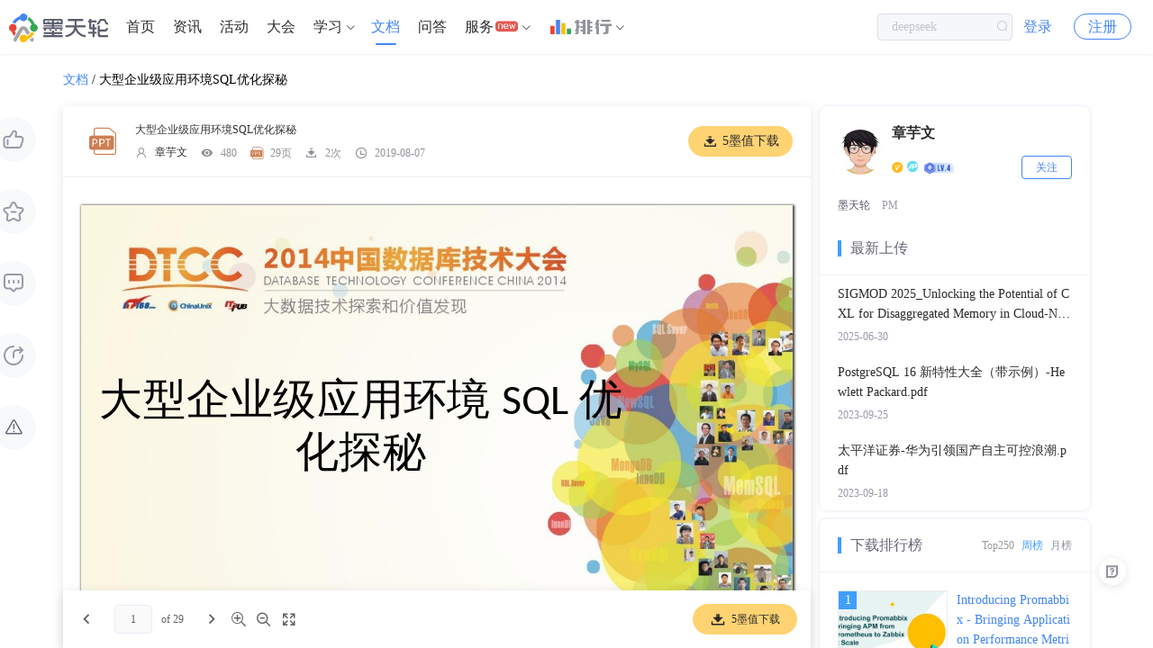

--- FILE ---
content_type: text/html; charset=utf-8
request_url: https://www.modb.pro/doc/330
body_size: 9392
content:
<!doctype html>
<html data-n-head-ssr>
  <head >
    <title>大型企业级应用环境SQL优化探秘 - 墨天轮文档</title><meta data-n-head="ssr" charset="utf-8"><meta data-n-head="ssr" name="viewport" content="width=device-width,initial-scale=1.0,minimum-scale=1,maximum-scale=1,user-scalable=no"><meta data-n-head="ssr" vmid="keywords" name="keywords" content="oracle,sql,优化,性能优化"><meta data-n-head="ssr" vmid="description" name="description" content=""><link data-n-head="ssr" rel="icon" type="image/x-icon" href="https://js-cdn.modb.cc/image/favicon.ico"><link data-n-head="ssr" rel="apple-touch-icon" sizes="60x60" type="image/x-icon" href="https://oss-emcsprod-public.oss-cn-beijing.aliyuncs.com/modb_imgs/apple-touch-icon.png"><link data-n-head="ssr" rel="stylesheet" type="text/css" href="https://js-cdn.modb.cc/js/cropper.css"><link data-n-head="ssr" rel="stylesheet" type="text/css" href="https://js-cdn.modb.cc/js/xterm.css"><link data-n-head="ssr" rel="stylesheet" type="text/css" href="https://js-cdn.modb.cc/js/github-markdown.css"><link data-n-head="ssr" rel="stylesheet" type="text/css" href="https://js-cdn.modb.cc/js/highlight.css"><link data-n-head="ssr" rel="stylesheet" id="cssUrls0" type="text/css" href="https://oss-emcsprod-public.modb.pro/pdf/0bf69bab-39db-4d4a-bc48-197c31b2cfe6/base.min.css"><link data-n-head="ssr" rel="stylesheet" id="cssUrls1" type="text/css" href="https://oss-emcsprod-public.modb.pro/pdf/0bf69bab-39db-4d4a-bc48-197c31b2cfe6/fancy.min.css"><link data-n-head="ssr" rel="stylesheet" id="cssUrls2" type="text/css" href="https://oss-emcsprod-public.modb.pro/pdf/0bf69bab-39db-4d4a-bc48-197c31b2cfe6/pdf.css"><script data-n-head="ssr" src="https://js-cdn.modb.cc/js/fingerprint2.min.js" type="text/javascript" charset="utf-8" defer></script><script data-n-head="ssr" src="https://res2.wx.qq.com/open/js/jweixin-1.4.0.js" type="text/javascript" charset="utf-8" async></script><script data-n-head="ssr" src="https://res.wx.qq.com/connect/zh_CN/htmledition/js/wxLogin.js" type="text/javascript" charset="utf-8" async></script><script data-n-head="ssr" src="https://js-cdn.modb.cc/js/wangEditor.min.js" type="text/javascript" charset="utf-8"></script><script data-n-head="ssr" src="https://js-cdn.modb.cc/js/turndown.js" type="text/javascript" charset="utf-8" defer></script><script data-n-head="ssr" src="https://js-cdn.modb.cc/js/highlight.min.js" type="text/javascript" charset="utf-8"></script><script data-n-head="ssr" src="https://js-cdn.modb.cc/js/cropper1.5.11.min.js" type="text/javascript" charset="utf-8" defer></script><script data-n-head="ssr" src="https://js-cdn.modb.cc/js/xterm4.13.0.min.js" type="text/javascript" charset="utf-8" defer></script><script data-n-head="ssr" src="https://js-cdn.modb.cc/js/xterm-addon-fit.js" type="text/javascript" charset="utf-8" defer></script><script data-n-head="ssr" src="https://gosspublic.alicdn.com/aliyun-oss-sdk-6.17.1.min.js" type="text/javascript" charset="utf-8" defer></script><link rel="preload" href="https://js-cdn.modb.cc/_nuxt/b69a0e43bd7b6c5eec1b.js" as="script"><link rel="preload" href="https://js-cdn.modb.cc/_nuxt/f66892d.js" as="script"><link rel="preload" href="https://js-cdn.modb.cc/_nuxt/cffd01f714127537af23.css" as="style"><link rel="preload" href="https://js-cdn.modb.cc/_nuxt/8598acf.js" as="script"><link rel="preload" href="https://js-cdn.modb.cc/_nuxt/b2bd67637c86bd28ea58.css" as="style"><link rel="preload" href="https://js-cdn.modb.cc/_nuxt/f90fcd8.js" as="script"><link rel="stylesheet" href="https://js-cdn.modb.cc/_nuxt/cffd01f714127537af23.css"><link rel="stylesheet" href="https://js-cdn.modb.cc/_nuxt/b2bd67637c86bd28ea58.css">
  </head>
  <body >
    <div data-server-rendered="true" id="__nuxt"><!----><div id="__layout"><section class="el-container app app_page"><header class="shadow" data-v-18ba801a><a href="/" class="header-cloud router-link-active" data-v-18ba801a><img src="https://js-cdn.modb.cc/image/indexlogo.png" alt="暂无图片" class="logo-image" data-v-18ba801a></a> <ul role="menubar" id="rank-menu" class="header-el-menu-box header-menu-box flex el-menu--horizontal el-menu" style="background-color:;display:none;" data-v-18ba801a><li role="menuitem" tabindex="-1" class="el-menu-item" style="color:;border-bottom-color:transparent;background-color:;" data-v-18ba801a><a href="/dbRank" target="_self" class="verm" data-v-18ba801a>排行</a> <img height="16px" src="https://js-cdn.modb.cc/image/svgs/rank-cn.png" alt="暂无图片" class="ml4 mt0" style="margin-top:-5px;" data-v-18ba801a></li><li role="menuitem" tabindex="-1" class="el-menu-item" style="color:;border-bottom-color:transparent;background-color:;" data-v-18ba801a><a href="/dbMarket" target="_blank" class="verm" data-v-18ba801a>数据库百科</a> <!----></li><li role="menuitem" tabindex="-1" class="el-menu-item" style="color:;border-bottom-color:transparent;background-color:;" data-v-18ba801a><a href="/dbCase" target="_blank" class="verm" data-v-18ba801a>核心案例</a> <!----></li><li role="menuitem" tabindex="-1" class="el-menu-item" style="color:;border-bottom-color:transparent;background-color:;" data-v-18ba801a><a href="/topic/402751" target="_blank" class="verm" data-v-18ba801a>行业报告</a> <!----></li><li role="menuitem" tabindex="-1" class="el-menu-item" style="color:;border-bottom-color:transparent;background-color:;" data-v-18ba801a><a href="/topic/4704" target="_blank" class="verm" data-v-18ba801a>月度解读</a> <!----></li><li role="menuitem" tabindex="-1" class="el-menu-item" style="color:;border-bottom-color:transparent;background-color:;" data-v-18ba801a><a href="/topic/61684" target="_blank" class="verm" data-v-18ba801a>大事记</a> <!----></li><li role="menuitem" aria-haspopup="true" class="el-submenu" data-v-18ba801a><div class="el-submenu__title" style="border-bottom-color:transparent;color:;background-color:;"><a href="/topic/639186" target="_blank" class="c3" data-v-18ba801a>产业图谱</a> <!----><i class="el-submenu__icon-arrow el-icon-arrow-down"></i></div><div class="el-menu--horizontal sub-menu-poper" style="display:none;"><ul role="menu" class="el-menu el-menu--popup el-menu--popup-" style="background-color:;"> <li role="menuitem" tabindex="-1" class="el-menu-item" style="color:;background-color:;" data-v-18ba801a><a href="/doc/107814" target="_blank" class="block c3" data-v-18ba801a>
            中国数据库
          </a></li><li role="menuitem" tabindex="-1" class="el-menu-item" style="color:;background-color:;" data-v-18ba801a><a href="/doc/107807" target="_blank" class="block c3" data-v-18ba801a>
            向量数据库
          </a></li><li role="menuitem" tabindex="-1" class="el-menu-item" style="color:;background-color:;" data-v-18ba801a><a href="/doc/107808" target="_blank" class="block c3" data-v-18ba801a>
            时序数据库
          </a></li><li role="menuitem" tabindex="-1" class="el-menu-item" style="color:;background-color:;" data-v-18ba801a><a href="/doc/107809" target="_blank" class="block c3" data-v-18ba801a>
            实时数据库
          </a></li><li role="menuitem" tabindex="-1" class="el-menu-item" style="color:;background-color:;" data-v-18ba801a><a href="/doc/111650" target="_blank" class="block c3" data-v-18ba801a>
            搜索引擎
          </a></li><li role="menuitem" tabindex="-1" class="el-menu-item" style="color:;background-color:;" data-v-18ba801a><a href="/doc/111651" target="_blank" class="block c3" data-v-18ba801a>
            空间数据库
          </a></li><li role="menuitem" tabindex="-1" class="el-menu-item" style="color:;background-color:;" data-v-18ba801a><a href="/doc/113067" target="_blank" class="block c3" data-v-18ba801a>
            图数据库
          </a></li><li role="menuitem" tabindex="-1" class="el-menu-item" style="color:;background-color:;" data-v-18ba801a><a href="/doc/116730" target="_blank" class="block c3" data-v-18ba801a>
            数据仓库
          </a></li></ul></div></li><li role="menuitem" aria-haspopup="true" class="el-submenu" data-v-18ba801a><div class="el-submenu__title" style="border-bottom-color:transparent;color:;background-color:;"><a target="_blank" class="c3" data-v-18ba801a>大调查</a> <!----><i class="el-submenu__icon-arrow el-icon-arrow-down"></i></div><div class="el-menu--horizontal sub-menu-poper" style="display:none;"><ul role="menu" class="el-menu el-menu--popup el-menu--popup-" style="background-color:;"> <li role="menuitem" tabindex="-1" class="el-menu-item" style="color:;background-color:;" data-v-18ba801a><a href="/doc/54780" target="_blank" class="block c3" data-v-18ba801a>
            2021年报告
          </a></li><li role="menuitem" tabindex="-1" class="el-menu-item" style="color:;background-color:;" data-v-18ba801a><a href="/edoc/726" target="_blank" class="block c3" data-v-18ba801a>
            2022年报告
          </a></li></ul></div></li><li role="menuitem" aria-haspopup="true" class="el-submenu" data-v-18ba801a><div class="el-submenu__title" style="border-bottom-color:transparent;color:;background-color:;"><a target="_blank" class="c3" data-v-18ba801a>年度数据库</a> <!----><i class="el-submenu__icon-arrow el-icon-arrow-down"></i></div><div class="el-menu--horizontal sub-menu-poper" style="display:none;"><ul role="menu" class="el-menu el-menu--popup el-menu--popup-" style="background-color:;"> <li role="menuitem" tabindex="-1" class="el-menu-item" style="color:;background-color:;" data-v-18ba801a><a href="/db/43261" target="_blank" class="block c3" data-v-18ba801a>
            2020年openGauss
          </a></li><li role="menuitem" tabindex="-1" class="el-menu-item" style="color:;background-color:;" data-v-18ba801a><a href="/db/238888" target="_blank" class="block c3" data-v-18ba801a>
            2021年TiDB
          </a></li><li role="menuitem" tabindex="-1" class="el-menu-item" style="color:;background-color:;" data-v-18ba801a><a href="/db/606959" target="_blank" class="block c3" data-v-18ba801a>
            2022年PolarDB
          </a></li><li role="menuitem" tabindex="-1" class="el-menu-item" style="color:;background-color:;" data-v-18ba801a><a href="/db/1752524731018465280" target="_blank" class="block c3" data-v-18ba801a>
            2023年OceanBase
          </a></li></ul></div></li></ul> <ul role="menubar" id="header-menu-box" class="header-el-menu-box header-menu-box flex el-menu--horizontal el-menu" style="background-color:;" data-v-18ba801a><li role="menuitem" tabindex="-1" class="el-menu-item" style="color:;border-bottom-color:transparent;background-color:;" data-v-18ba801a><a href="/" class="router-link-active" data-v-18ba801a>首页
        </a></li><li role="menuitem" tabindex="-1" class="el-menu-item" style="color:;border-bottom-color:transparent;background-color:;" data-v-18ba801a><a href="/dbNews" data-v-18ba801a>资讯
        </a></li><li role="menuitem" tabindex="-1" class="el-menu-item" style="color:;border-bottom-color:transparent;background-color:;" data-v-18ba801a><a href="/event" data-v-18ba801a>活动
        </a></li><li role="menuitem" tabindex="-1" class="el-menu-item" style="color:;border-bottom-color:transparent;background-color:;" data-v-18ba801a><a href="/meetup" data-v-18ba801a>大会
        </a></li><li role="menuitem" aria-haspopup="true" class="el-submenu" data-v-18ba801a><div class="el-submenu__title" style="border-bottom-color:transparent;color:;background-color:;"><a href="/centre" class="c3" data-v-18ba801a>学习</a><i class="el-submenu__icon-arrow el-icon-arrow-down"></i></div><div class="el-menu--horizontal sub-menu-poper w450 h188" style="display:none;"><ul role="menu" class="el-menu el-menu--popup el-menu--popup-" style="background-color:;"> <li role="menuitem" tabindex="-1" class="el-menu-item" style="color:;background-color:;" data-v-18ba801a><a href="/centre" target="_self" class="block c3" data-v-18ba801a><div class="f16 c3" data-v-18ba801a>课程中心</div> <div class="mt4 f13 c8" data-v-18ba801a>推荐优质内容、热门课程</div></a></li><li role="menuitem" tabindex="-1" class="el-menu-item" style="color:;background-color:;" data-v-18ba801a><a href="/path" target="_self" class="block c3" data-v-18ba801a><div class="f16 c3" data-v-18ba801a>学习路径</div> <div class="mt4 f13 c8" data-v-18ba801a>预设学习计划、达成学习目标</div></a></li><li role="menuitem" tabindex="-1" class="el-menu-item" style="color:;background-color:;" data-v-18ba801a><a href="/graph" target="_self" class="block c3" data-v-18ba801a><div class="f16 c3" data-v-18ba801a>知识图谱</div> <div class="mt4 f13 c8" data-v-18ba801a>综合了解技术体系知识点</div></a></li><li role="menuitem" tabindex="-1" class="el-menu-item" style="color:;background-color:;" data-v-18ba801a><a href="/course" target="_self" class="block c3" data-v-18ba801a><div class="f16 c3" data-v-18ba801a>课程库</div> <div class="mt4 f13 c8" data-v-18ba801a>快速筛选、搜索相关课程</div></a></li><li role="menuitem" tabindex="-1" class="el-menu-item" style="color:;background-color:;" data-v-18ba801a><a href="/video" target="_self" class="block c3" data-v-18ba801a><div class="f16 c3" data-v-18ba801a>视频学习</div> <div class="mt4 f13 c8" data-v-18ba801a>专业视频分享技术知识</div></a></li><li role="menuitem" tabindex="-1" class="el-menu-item" style="color:;background-color:;" data-v-18ba801a><a href="/edoc" target="_self" class="block c3" data-v-18ba801a><div class="f16 c3" data-v-18ba801a>电子文档</div> <div class="mt4 f13 c8" data-v-18ba801a>快速搜索阅览技术文档</div></a></li></ul></div></li><li role="menuitem" tabindex="-1" class="el-menu-item is-active" style="color:;border-bottom-color:;background-color:;" data-v-18ba801a><a href="/doc" class="router-link-active" data-v-18ba801a>文档
        </a></li><li role="menuitem" tabindex="-1" class="el-menu-item" style="color:;border-bottom-color:transparent;background-color:;" data-v-18ba801a><a href="/issue" data-v-18ba801a>问答
        </a></li><li role="menuitem" aria-haspopup="true" class="el-submenu" data-v-18ba801a><div class="el-submenu__title" style="border-bottom-color:transparent;color:;background-color:;">服务<i class="cs-gengxin icon12 ml2" data-v-18ba801a></i><i class="el-submenu__icon-arrow el-icon-arrow-down"></i></div><div class="el-menu--horizontal sub-menu-poper w450 wd590" style="display:none;"><ul role="menu" class="el-menu el-menu--popup el-menu--popup-" style="background-color:;"> <li role="menuitem" tabindex="-1" class="el-menu-item" style="color:;background-color:;" data-v-18ba801a><a href="/moai" target="_self" class="block c3 bsb" data-v-18ba801a><div class="f16 c3" data-v-18ba801a>智能助手小墨</div> <div class="mt4 f13 c8" data-v-18ba801a>关于数据库相关的问题，您都可以问我</div></a></li><li role="menuitem" tabindex="-1" class="el-menu-item" style="color:;background-color:;" data-v-18ba801a><a href="/ins" target="_self" class="block c3 bsb" data-v-18ba801a><div class="f16 c3" data-v-18ba801a> 数据库巡检平台</div> <div class="mt4 f13 c8" data-v-18ba801a>脚本采集百余项，在线智能分析总结</div></a></li><li role="menuitem" tabindex="-1" class="el-menu-item" style="color:;background-color:;" data-v-18ba801a><a href="/sqlrun/home" target="_self" class="block c3 bsb" data-v-18ba801a><div class="f16 c3" data-v-18ba801a>SQLRUN</div> <div class="mt4 f13 c8" data-v-18ba801a>在线数据库即时SQL运行平台</div></a></li><li role="menuitem" tabindex="-1" class="el-menu-item" style="color:;background-color:;" data-v-18ba801a><a href="/terminal" target="_blank" class="block c3 bsb" data-v-18ba801a><div class="f16 c3" data-v-18ba801a>数据库实训平台</div> <div class="mt4 f13 c8" data-v-18ba801a>实操环境、开箱即用、一键连接</div></a></li><li role="menuitem" tabindex="-1" class="el-menu-item" style="color:;background-color:;" data-v-18ba801a><a href="/service" target="_self" class="block c3 bsb" data-v-18ba801a><div class="f16 c3" data-v-18ba801a>数据库管理服务</div> <div class="mt4 f13 c8" data-v-18ba801a>汇聚顶级数据库专家，具备多数据库运维能力</div></a></li></ul></div></li><li role="menuitem" aria-haspopup="true" class="el-submenu" data-v-18ba801a><div class="el-submenu__title" style="border-bottom-color:transparent;color:;background-color:;"><a href="/dbRank" slot="reference" target="_blank" class="flex rank-cn-box ml4" data-v-18ba801a><img height="16px" src="https://js-cdn.modb.cc/image/svgs/rank-cn.png" alt="暂无图片" data-v-18ba801a> <div class="flex-st ml4" data-v-18ba801a><i class="cs-rank-cn2 c9" data-v-18ba801a></i></div></a><i class="el-submenu__icon-arrow el-icon-arrow-down"></i></div><div class="el-menu--horizontal sub-menu-poper-dbRank" style="display:none;"><ul role="menu" class="el-menu el-menu--popup el-menu--popup-" style="background-color:;"> <li role="menuitem" tabindex="-1" class="el-menu-item" style="color:;background-color:;" data-v-18ba801a><a href="/dbMarket" target="_self" class="block c3 pdlr20" data-v-18ba801a>数据库百科</a></li><li role="menuitem" tabindex="-1" class="el-menu-item" style="color:;background-color:;" data-v-18ba801a><a href="/dbCase" target="_self" class="block c3 pdlr20" data-v-18ba801a>核心案例</a></li><li role="menuitem" tabindex="-1" class="el-menu-item" style="color:;background-color:;" data-v-18ba801a><a href="/topic/402751" target="_self" class="block c3 pdlr20" data-v-18ba801a>行业报告</a></li><li role="menuitem" tabindex="-1" class="el-menu-item" style="color:;background-color:;" data-v-18ba801a><a href="/topic/4704" target="_self" class="block c3 pdlr20" data-v-18ba801a>月度解读</a></li><li role="menuitem" tabindex="-1" class="el-menu-item" style="color:;background-color:;" data-v-18ba801a><a href="/topic/61684" target="_self" class="block c3 pdlr20" data-v-18ba801a>大事记</a></li><li role="menuitem" tabindex="-1" class="el-menu-item" style="color:;background-color:;" data-v-18ba801a><a href="/topic/639186" target="_self" class="block c3 pdlr20" data-v-18ba801a>产业图谱</a></li></ul></div></li><li role="menuitem" tabindex="-1" class="el-menu-item mr0" style="color:;border-bottom-color:transparent;background-color:;" data-v-18ba801a><a href="/orderList" class="p-hide" data-v-18ba801a>我的订单
        </a></li></ul> <div class="search-input-box" data-v-18ba801a><div class="search-input el-input el-input--small el-input--suffix" data-v-18ba801a><!----><input type="text" autocomplete="off" placeholder="" class="el-input__inner"><!----><span class="el-input__suffix"><span class="el-input__suffix-inner"><i class="el-icon-search" data-v-18ba801a></i><!----><!----><!----><!----></span><!----></span><!----><!----></div></div> <div class="search-phone-box" data-v-18ba801a><i class="el-icon-search" data-v-18ba801a></i></div> <!----> <div class="p-hide login-btn-box" data-v-18ba801a><span data-v-18ba801a><div role="tooltip" id="el-popover-6043" aria-hidden="true" class="el-popover el-popper user-popper" style="width:undefinedpx;display:none;"><!----><div class="wd320 weight400 HONORSansCN-Regular" data-v-18ba801a><div class="mb5 vc icon16 c3 weight500 HONORSansCN-Medium" data-v-18ba801a>登录后可立即获得以下权益</div> <div class="flex wrap between pdlr10 mb20" data-v-18ba801a><div class="pdlr20 flex mt10" data-v-18ba801a><i class="cs-kechengchakan icon16 c9" data-v-18ba801a></i> <span class="ml8 c7" data-v-18ba801a>免费培训课程</span></div> <div class="pdlr20 flex mt10" data-v-18ba801a><i class="cs-wenzhang2 icon16 c9" data-v-18ba801a></i> <span class="ml8 c7" data-v-18ba801a>收藏优质文章</span></div> <div class="pdlr20 flex mt10" data-v-18ba801a><i class="cs-changjianwenti icon16 c9" data-v-18ba801a></i> <span class="ml8 c7" data-v-18ba801a>疑难问题解答</span></div> <div class="pdlr20 flex mt10" data-v-18ba801a><i class="cs-wenjianjia icon16 c9" data-v-18ba801a></i> <span class="ml8 c7" data-v-18ba801a>下载专业文档</span></div> <div class="pdlr20 flex mt10" data-v-18ba801a><i class="cs-dakaqiandao icon16 c9" data-v-18ba801a></i> <span class="ml8 c7" data-v-18ba801a>签到免费抽奖</span></div> <div class="pdlr20 flex mt10" data-v-18ba801a><i class="cs-huiyuan icon16 c9" data-v-18ba801a></i> <span class="ml8 c7" data-v-18ba801a>提升成长等级</span></div></div> <div class="flex center" data-v-18ba801a><a href="/login?redirect=%2Fdoc%2F330&amp;type=navhover" class="login-page-btn block cf vc" data-v-18ba801a>立即登录</a></div></div> </div><a href="/login?redirect=%2Fdoc%2F330" class="login-btn" data-v-18ba801a>登录</a></span> <a href="/register?redirect=%2Fdoc%2F330" class="register-btn" data-v-18ba801a>注册</a></div> <!----> <ul role="menubar" class="header-el-menu-box header-mobile-user-box el-menu--horizontal el-menu" style="background-color:;" data-v-18ba801a><li role="menuitem" aria-haspopup="true" class="el-submenu" data-v-18ba801a><div class="el-submenu__title" style="border-bottom-color:transparent;color:;background-color:;"><i class="cs-avatar" data-v-18ba801a></i><i class="el-submenu__icon-arrow el-icon-arrow-down"></i></div><div class="el-menu--horizontal header-el-menu-popper header-user-mobile-box-popper" style="display:none;"><ul role="menu" class="el-menu el-menu--popup el-menu--popup-" style="background-color:;"> <div class="login-btn-box" data-v-18ba801a><a href="/login?redirect=%2Fdoc%2F330" class="login-btn" data-v-18ba801a>登录</a> <a href="/register?redirect=%2Fdoc%2F330" class="register-btn" data-v-18ba801a>注册</a></div></ul></div></li></ul> <div class="header-el-menu-box header-mobile-box el-col el-col-12" data-v-18ba801a><div class="el-dropdown" data-v-18ba801a><span data-v-18ba801a><i class="cs-expand" data-v-18ba801a></i></span> <ul class="el-dropdown-menu el-popper el-dropdown-menu--small" style="display:none;" data-v-18ba801a><li tabindex="-1" index="main" class="el-dropdown-menu__item user-menu-item" data-v-18ba801a><!----><a href="/" class="c3 router-link-active" data-v-18ba801a>首页</a></li><li tabindex="-1" index="dbNews" class="el-dropdown-menu__item user-menu-item" data-v-18ba801a><!----><a href="/dbNews" class="c3" data-v-18ba801a>资讯</a></li><li tabindex="-1" index="event" class="el-dropdown-menu__item user-menu-item" data-v-18ba801a><!----><a href="/event" class="c3" data-v-18ba801a>活动</a></li><li tabindex="-1" index="meetup" class="el-dropdown-menu__item user-menu-item" data-v-18ba801a><!----><a href="/meetup" class="c3" data-v-18ba801a>大会</a></li><li tabindex="-1" index="course" class="el-dropdown-menu__item user-menu-item" data-v-18ba801a><!----><a href="/course" class="c3" data-v-18ba801a>课程</a></li><li tabindex="-1" index="doc" class="el-dropdown-menu__item user-menu-item" data-v-18ba801a><!----><a href="/doc" class="c3 router-link-active" data-v-18ba801a>文档</a></li><li tabindex="-1" index="dbRank" class="el-dropdown-menu__item user-menu-item" data-v-18ba801a><!----><a href="/dbRank" class="c3" data-v-18ba801a>排行</a></li><li tabindex="-1" index="issue" class="el-dropdown-menu__item user-menu-item" data-v-18ba801a><!----><a href="/issue" class="c3" data-v-18ba801a>问答</a></li><li tabindex="-1" index="orderList" class="el-dropdown-menu__item user-menu-item" data-v-18ba801a><!----><a href="/orderList" class="c3 p-hide" data-v-18ba801a>我的订单</a></li></ul></div></div></header> <header class="shadow" style="display:none;" data-v-46024d68><a href="/" class="header-cloud router-link-active" data-v-46024d68><img src="https://js-cdn.modb.cc/image/indexlogo.png" alt="暂无图片" class="logo-image" data-v-46024d68></a> <ul role="menubar" id="header-menu-box" class="header-el-menu-box header-menu-box flex el-menu--horizontal el-menu" style="background-color:;" data-v-46024d68><li role="menuitem" tabindex="-1" class="el-menu-item" style="color:;border-bottom-color:transparent;background-color:;" data-v-46024d68><a href="/service" target="_self" data-v-46024d68>首页</a></li><li role="menuitem" tabindex="-1" class="el-menu-item" style="color:;border-bottom-color:transparent;background-color:;" data-v-46024d68><a href="/team/17" target="_self" data-v-46024d68>专家团队</a></li><li role="menuitem" tabindex="-1" class="el-menu-item" style="color:;border-bottom-color:transparent;background-color:;" data-v-46024d68><a href="/moai" target="_blank" data-v-46024d68>智能助手</a></li><li role="menuitem" aria-haspopup="true" class="el-submenu" data-v-46024d68><div class="el-submenu__title" style="border-bottom-color:transparent;color:;background-color:;">在线工具<i class="el-submenu__icon-arrow el-icon-arrow-down"></i></div><div class="el-menu--horizontal sub-menu-poper w450 wd730" style="display:none;"><ul role="menu" class="el-menu el-menu--popup el-menu--popup-" style="background-color:;"> <li role="menuitem" tabindex="-1" class="el-menu-item" style="color:;background-color:;" data-v-46024d68><a href="/sqlrun/home" target="_blank" class="block c3" data-v-46024d68><div class="f16 c3" data-v-46024d68>SQLRUN</div> <div class="mt4 f13 c8" data-v-46024d68>在线数据库即时SQL运行平台</div></a></li><li role="menuitem" tabindex="-1" class="el-menu-item" style="color:;background-color:;" data-v-46024d68><a href="/terminal" target="_blank" class="block c3" data-v-46024d68><div class="f16 c3" data-v-46024d68>数据库在线实训平台</div> <div class="mt4 f13 c8" data-v-46024d68>实操环境、开箱即用、一键连接</div></a></li><li role="menuitem" tabindex="-1" class="el-menu-item" style="color:;background-color:;" data-v-46024d68><a href="/awr" target="_blank" class="block c3" data-v-46024d68><div class="f16 c3" data-v-46024d68>AWR分析</div> <div class="mt4 f13 c8" data-v-46024d68>上传AWR报告，查看分析结果</div></a></li><li role="menuitem" tabindex="-1" class="el-menu-item" style="color:;background-color:;" data-v-46024d68><a href="/sqlFormat" target="_blank" class="block c3" data-v-46024d68><div class="f16 c3" data-v-46024d68>SQL格式化</div> <div class="mt4 f13 c8" data-v-46024d68>快速格式化绝大多数SQL语句</div></a></li><li role="menuitem" tabindex="-1" class="el-menu-item" style="color:;background-color:;" data-v-46024d68><a href="/sqlAudit" target="_blank" class="block c3" data-v-46024d68><div class="f16 c3" data-v-46024d68>SQL审核</div> <div class="mt4 f13 c8" data-v-46024d68>审核编写规范，提升执行效率</div></a></li><li role="menuitem" tabindex="-1" class="el-menu-item" style="color:;background-color:;" data-v-46024d68><a href="/unwrap" target="_blank" class="block c3" data-v-46024d68><div class="f16 c3" data-v-46024d68>PLSQL解密</div> <div class="mt4 f13 c8" data-v-46024d68>解密超4000字符的PL/SQL语句</div></a></li><li role="menuitem" tabindex="-1" class="el-menu-item" style="color:;background-color:;" data-v-46024d68><a href="/oraFunc" target="_blank" class="block c3" data-v-46024d68><div class="f16 c3" data-v-46024d68>OraC函数</div> <div class="mt4 f13 c8" data-v-46024d68>查询Oracle C 函数的详细描述</div></a></li><li role="menuitem" tabindex="-1" class="el-menu-item" style="color:;background-color:;" data-v-46024d68><a href="/moai" target="_blank" class="block c3" data-v-46024d68><div class="f16 c3" data-v-46024d68>智能助手小墨</div> <div class="mt4 f13 c8" data-v-46024d68>关于数据库相关的问题，您都可以问我</div></a></li></ul></div></li><li role="menuitem" tabindex="-1" class="el-menu-item" style="color:;border-bottom-color:transparent;background-color:;" data-v-46024d68><a href="/topic/659365" target="_blank" data-v-46024d68>精选案例</a></li><li role="menuitem" tabindex="-1" class="el-menu-item" style="color:;border-bottom-color:transparent;background-color:;" data-v-46024d68><a href="/topic/659364" target="_blank" data-v-46024d68>新闻资讯</a></li><li role="menuitem" tabindex="-1" class="el-menu-item" style="color:;border-bottom-color:transparent;background-color:;" data-v-46024d68><a href="/marketlist?type=0&amp;tag=service" target="_blank" data-v-46024d68>云市场</a></li></ul> <!----> <div class="p-hide login-btn-box" data-v-46024d68><span data-v-46024d68><div role="tooltip" id="el-popover-932" aria-hidden="true" class="el-popover el-popper user-popper" style="width:undefinedpx;display:none;"><!----><div class="wd320 weight400 HONORSansCN-Regular" data-v-46024d68><div class="mb5 vc icon16 c3 weight500 HONORSansCN-Medium" data-v-46024d68>登录后可立即获得以下权益</div> <div class="flex wrap between pdlr10 mb20" data-v-46024d68><div class="pdlr20 flex mt10" data-v-46024d68><i class="cs-kechengchakan icon16 c9" data-v-46024d68></i> <span class="ml8 c7" data-v-46024d68>免费培训课程</span></div> <div class="pdlr20 flex mt10" data-v-46024d68><i class="cs-wenzhang2 icon16 c9" data-v-46024d68></i> <span class="ml8 c7" data-v-46024d68>收藏优质文章</span></div> <div class="pdlr20 flex mt10" data-v-46024d68><i class="cs-changjianwenti icon16 c9" data-v-46024d68></i> <span class="ml8 c7" data-v-46024d68>疑难问题解答</span></div> <div class="pdlr20 flex mt10" data-v-46024d68><i class="cs-wenjianjia icon16 c9" data-v-46024d68></i> <span class="ml8 c7" data-v-46024d68>下载专业文档</span></div> <div class="pdlr20 flex mt10" data-v-46024d68><i class="cs-dakaqiandao icon16 c9" data-v-46024d68></i> <span class="ml8 c7" data-v-46024d68>签到免费抽奖</span></div> <div class="pdlr20 flex mt10" data-v-46024d68><i class="cs-huiyuan icon16 c9" data-v-46024d68></i> <span class="ml8 c7" data-v-46024d68>提升成长等级</span></div></div> <div class="flex center" data-v-46024d68><a href="/login?redirect=%2Fdoc%2F330&amp;type=navhover" class="login-page-btn block cf vc" data-v-46024d68>立即登录</a></div></div> </div><a href="/login?redirect=%2Fdoc%2F330" class="login-btn" data-v-46024d68>登录</a></span> <a href="/register?redirect=%2Fdoc%2F330" class="register-btn" data-v-46024d68>注册</a></div> <!----> <ul role="menubar" class="header-el-menu-box header-mobile-user-box el-menu--horizontal el-menu" style="background-color:;" data-v-46024d68><li role="menuitem" aria-haspopup="true" class="el-submenu" data-v-46024d68><div class="el-submenu__title" style="border-bottom-color:transparent;color:;background-color:;"><i class="cs-avatar" data-v-46024d68></i><i class="el-submenu__icon-arrow el-icon-arrow-down"></i></div><div class="el-menu--horizontal header-el-menu-popper header-user-mobile-box-popper" style="display:none;"><ul role="menu" class="el-menu el-menu--popup el-menu--popup-" style="background-color:;"> <div class="login-btn-box" data-v-46024d68><a href="/login?redirect=%2Fdoc%2F330" class="login-btn" data-v-46024d68>登录</a> <a href="/register?redirect=%2Fdoc%2F330" class="register-btn" data-v-46024d68>注册</a></div></ul></div></li></ul> <div class="header-el-menu-box header-mobile-box el-col el-col-12" data-v-46024d68><div class="el-dropdown" data-v-46024d68><span data-v-46024d68><i class="cs-expand" data-v-46024d68></i></span> <ul class="el-dropdown-menu el-popper el-dropdown-menu--small" style="display:none;" data-v-46024d68><li tabindex="-1" index="service" class="el-dropdown-menu__item user-menu-item" data-v-46024d68><!----><a href="/service" class="c3" data-v-46024d68>首页</a></li><li tabindex="-1" index="team" class="el-dropdown-menu__item user-menu-item" data-v-46024d68><!----><a href="/team/17" class="c3" data-v-46024d68>专家团队</a></li><li tabindex="-1" index="moai" class="el-dropdown-menu__item user-menu-item" data-v-46024d68><!----><a href="/moai" class="c3" data-v-46024d68>智能助手</a></li><li tabindex="-1" index="content" class="el-dropdown-menu__item user-menu-item" data-v-46024d68><!----><a href="/topic/659365" class="c3" data-v-46024d68>精选案例</a></li><li tabindex="-1" index="case" class="el-dropdown-menu__item user-menu-item" data-v-46024d68><!----><a href="/topic/659364" class="c3" data-v-46024d68>新闻资讯</a></li><li tabindex="-1" index="marketlist" class="el-dropdown-menu__item user-menu-item" data-v-46024d68><!----><a href="/marketlist?type=0&amp;tag=service" class="c3" data-v-46024d68>云市场</a></li></ul></div></div></header> <div class="emcs-container homePage-container" data-v-2b1789ad><div class="emcs-main-box" data-v-2b1789ad><div class="float-btn-group" data-v-f517354a data-v-2b1789ad><div class="btn-item flex center pr mb30 cur-p" data-v-f517354a><img src="https://js-cdn.modb.cc/image/float-thumbupoutline.png" width="24px" alt="暂无图片" data-v-f517354a> <!----></div> <div class="btn-item flex center pr mb30 cur-p" data-v-f517354a><img src="https://js-cdn.modb.cc/image/float-star-out.png" width="24px" alt="暂无图片" data-v-f517354a></div> <div class="btn-item flex center pr mb30 cur-p" data-v-f517354a><img src="https://js-cdn.modb.cc/image/float-commentout.png" width="24px" alt="暂无图片" data-v-f517354a> <!----></div> <span data-v-f517354a><div role="tooltip" id="el-popover-276" aria-hidden="true" class="el-popover el-popper" style="width:undefinedpx;display:none;"><!----><div class="float-nav-popover" data-v-f517354a><div data-v-f517354a><!----></div> <div class="padtb5 flex" data-v-f517354a><i class="cs-weixin mr10 icon18" data-v-f517354a></i> <span data-v-f517354a>微信扫码</span></div> <div class="nav-item flex cur-p" data-v-f517354a><i class="cs-fenxiang mr10 icon18" data-v-f517354a></i> <span data-v-f517354a>复制链接</span></div> <div class="nav-item flex cur-p" data-v-f517354a><i class="cs-c-weibo mr10 icon18" data-v-f517354a></i> <span data-v-f517354a>新浪微博</span></div> <div class="nav-item flex cur-p" data-v-f517354a><i class="cs-canyutaolun mr10 icon18" data-v-f517354a></i> <span data-v-f517354a>分享数说</span></div></div> </div><div class="btn-item flex center pr mb30 cur-p" data-v-f517354a><img src="https://js-cdn.modb.cc/image/float-share.png" width="24px" alt="暂无图片" data-v-f517354a></div></span> <div class="btn-item flex center pr mb30 cur-p" data-v-f517354a><i class="cs-jubao" style="font-size: 24px;" data-v-f517354a></i></div> <div class="el-dialog__wrapper" style="display:none;" data-v-3e35e9ce data-v-f517354a><div role="dialog" aria-modal="true" aria-label="采集到收藏夹" class="el-dialog starDialog" style="margin-top:15vh;"><div class="el-dialog__header"><span class="el-dialog__title">采集到收藏夹</span><button type="button" aria-label="Close" class="el-dialog__headerbtn"><i class="el-dialog__close el-icon el-icon-close"></i></button></div><!----><!----></div></div> <div class="el-dialog__wrapper" style="display:none;" data-v-f517354a><div role="dialog" aria-modal="true" aria-label="分享到数说" class="el-dialog" style="margin-top:15vh;"><div class="el-dialog__header"><span class="el-dialog__title">分享到数说</span><button type="button" aria-label="Close" class="el-dialog__headerbtn"><i class="el-dialog__close el-icon el-icon-close"></i></button></div><!----><!----></div></div> <div class="el-dialog__wrapper" style="display:none;" data-v-f517354a><div role="dialog" aria-modal="true" aria-label="举报" class="el-dialog" style="margin-top:15vh;width:400px;"><div class="el-dialog__header"><span class="el-dialog__title">举报</span><button type="button" aria-label="Close" class="el-dialog__headerbtn"><i class="el-dialog__close el-icon el-icon-close"></i></button></div><!----><!----></div></div></div> <div class="p-hide" data-v-2b1789ad><div class="doc-topic-head" data-v-2b1789ad><div class="breadcrumb" data-v-2b1789ad><a href="/doc" class="router-link-active" data-v-2b1789ad>文档</a> /
        <span data-v-2b1789ad>大型企业级应用环境SQL优化探秘</span></div></div></div> <div class="doc-topic-content" data-v-2b1789ad><div class="doc-topic-box" data-v-2b1789ad><div id="doc-pdf-detail" class="doc-pdf-detail" data-v-2b1789ad><!----> <div class="p-hide" data-v-2b1789ad><div class="doc-list-item" data-v-2b1789ad><div class="doc-list-detail" data-v-2b1789ad><div class="pdf-icon ppt" data-v-2b1789ad><i class="cs-ppt" data-v-2b1789ad></i></div> <div class="pdf-detail" data-v-2b1789ad><div class="pdf-detail-name" data-v-2b1789ad>大型企业级应用环境SQL优化探秘</div> <div class="pdf-detail-other" data-v-2b1789ad><div class="other-item" data-v-2b1789ad><i class="cs-user" data-v-2b1789ad></i> <a href="/u/36" class="emcs-user" data-v-2b1789ad>章芋文</a></div> <!----> <div class="other-item" data-v-2b1789ad><i class="cs-eye" data-v-2b1789ad></i> <span data-v-2b1789ad>480</span></div> <div class="other-item" data-v-2b1789ad><i class="cs-ppt" data-v-2b1789ad></i> <span data-v-2b1789ad>29页</span></div> <div class="other-item" data-v-2b1789ad><i class="cs-xiazai" data-v-2b1789ad></i> <span data-v-2b1789ad>2次</span></div> <div class="other-item" data-v-2b1789ad><i class="cs-time" data-v-2b1789ad></i> <span data-v-2b1789ad>2019-08-07</span></div> <!----></div></div></div> <div class="flex center doc-list-ink c3" data-v-2b1789ad><i class="cs-xiazai mr6" data-v-2b1789ad></i> <span data-v-2b1789ad>5墨值下载</span></div></div></div> <div class="pdf_box" data-v-1a386366 data-v-2b1789ad><div data-v-1a386366><div class="editor-content-styl" data-v-1a386366><div id="pf1" class="pf w0 h0" data-page-no="1"><div class="pc pc1 w0 h0"><img class="bi x0 y0 w0 h0" alt="" src="https://oss-emcsprod-public.modb.pro/pdf/0bf69bab-39db-4d4a-bc48-197c31b2cfe6/bg1.jpg"/><div class="t m0 x1 h1 y1 ff1 fs0 fc0 sc0 ls0 ws0">大型企业级应用环境<span class="_ _0"> </span><span class="ff2">SQL<span class="_ _1"> </span></span>优</div><div class="t m0 x2 h1 y2 ff1 fs0 fc0 sc0 ls0 ws0">化探秘</div></div><div class="pi" data-data='{"ctm":[1.300000,0.000000,0.000000,1.300000,0.000000,0.000000]}'></div></div>
</div><div class="editor-content-styl" data-v-1a386366><div id="pf2" class="pf w0 h0" data-page-no="2"><div class="pc pc2 w0 h0"><img class="bi x0 y0 w0 h0" alt="" src="https://oss-emcsprod-public.modb.pro/pdf/0bf69bab-39db-4d4a-bc48-197c31b2cfe6/bg2.jpg"/><div class="t m0 x3 h2 y3 ff1 fs1 fc1 sc1 ls0 ws0">云和恩墨  成就所<span class="_ _2"></span>托</div><div class="t m0 x3 h3 y4 ff1 fs2 fc1 sc1 ls0 ws0">云和恩墨  成就所<span class="_ _3"></span>托</div><div class="t m1 x4 h4 y5 ff1 fs3 fc2 sc2 ls0 ws0">个人介绍</div><div class="t m0 x5 h5 y6 ff3 fs4 fc3 sc0 ls0 ws0"></div><div class="t m0 x6 h6 y7 ff1 fs4 fc0 sc0 ls0 ws0">杨廷琨<span class="_ _4"> </span><span class="ff4"><span class="_ _2"></span></span></div><div class="t m0 x7 h7 y8 ff3 fs5 fc3 sc0 ls0 ws0"></div><div class="t m0 x8 h8 y9 ff4 fs5 fc0 sc0 ls0 ws0"><span class="_ _2"></span><span class="_ _2"></span></div><div class="t m0 x7 h7 ya ff3 fs5 fc3 sc0 ls0 ws0"></div><div class="t m0 x8 h9 yb ff4 fs5 fc0 sc0 ls0 ws0"><span class="_ _5"> </span><span class="ff1">数据库管理区版主</span></div><div class="t m0 x7 h7 yc ff3 fs5 fc3 sc0 ls0 ws0"></div><div class="t m0 x8 h9 yd ff4 fs5 fc0 sc0 ls0 ws0"><span class="_ _2"></span><span class="_ _5"> </span><span class="ff1">核心会员</span></div><div class="t m0 x7 h7 ye ff3 fs5 fc3 sc0 ls0 ws0"></div><div class="t m0 x8 h9 yf ff1 fs5 fc0 sc0 ls0 ws0">参与编写《<span class="_ _5"> </span><span class="ff4"><span class="_ _5"> </span></span>数据库性能优化》、</div><div class="t m0 x8 h9 y10 ff1 fs5 fc0 sc0 ls0 ws0">《<span class="_ _5"> </span><span class="ff4"><span class="_ _5"> </span></span>手记》和《<span class="_ _5"> </span><span class="ff4"></span></div><div class="t m0 x8 h9 y11 ff1 fs5 fc0 sc0 ls0 ws0">手记<span class="_ _5"> </span><span class="ff4"><span class="_ _6"> </span></span>》</div><div class="t m0 x7 h7 y12 ff3 fs5 fc3 sc0 ls0 ws0"></div><div class="t m0 x8 h9 y13 ff1 fs5 fc0 sc0 ls0 ws0">十四年的一线<span class="_ _5"> </span><span class="ff4"><span class="_ _5"> </span></span>经验</div><div class="t m0 x7 h7 y14 ff3 fs5 fc3 sc0 ls0 ws0"></div><div class="t m0 x8 h9 y15 ff1 fs5 fc0 sc0 ls0 ws0">个人<span class="_ _6"> </span><span class="ff4"><span class="_ _3"></span><span class="_ _7"></span><span class="_ _6"> </span><span class="ff1">中积累了<span class="_ _3"></span>近<span class="_ _6"> </span></span><span class="_ _5"> </span><span class="ff1">篇原创技术</span></span></div><div class="t m0 x8 h9 y16 ff1 fs5 fc0 sc0 ls0 ws0">文章</div><div class="t m0 x7 h7 y17 ff3 fs5 fc3 sc0 ls0 ws0"></div><div class="t m0 x8 h9 y18 ff1 fs5 fc0 sc0 ls0 ws0">云和恩墨技术总监</div></div><div class="pi" data-data='{"ctm":[1.300000,0.000000,0.000000,1.300000,0.000000,0.000000]}'></div></div>
</div></div> <div id="pdf_container" class="pdf_container" data-v-1a386366><div id="pdf_outer_page1" class="pdf_outer_page" style="display:none;" data-v-1a386366><div id="pdf_page1" class="pdf_inner_page" data-v-1a386366><div id="pf1" class="pf w0 h0" data-page-no="1"><div class="pc pc1 w0 h0"><img class="bi x0 y0 w0 h0" alt="" src="https://oss-emcsprod-public.modb.pro/pdf/0bf69bab-39db-4d4a-bc48-197c31b2cfe6/bg1.jpg"/><div class="t m0 x1 h1 y1 ff1 fs0 fc0 sc0 ls0 ws0">大型企业级应用环境<span class="_ _0"> </span><span class="ff2">SQL<span class="_ _1"> </span></span>优</div><div class="t m0 x2 h1 y2 ff1 fs0 fc0 sc0 ls0 ws0">化探秘</div></div><div class="pi" data-data='{"ctm":[1.300000,0.000000,0.000000,1.300000,0.000000,0.000000]}'></div></div>
</div></div><div id="pdf_outer_page2" class="pdf_outer_page" style="display:none;" data-v-1a386366><div id="pdf_page2" class="pdf_inner_page" data-v-1a386366><div id="pf2" class="pf w0 h0" data-page-no="2"><div class="pc pc2 w0 h0"><img class="bi x0 y0 w0 h0" alt="" src="https://oss-emcsprod-public.modb.pro/pdf/0bf69bab-39db-4d4a-bc48-197c31b2cfe6/bg2.jpg"/><div class="t m0 x3 h2 y3 ff1 fs1 fc1 sc1 ls0 ws0">云和恩墨  成就所<span class="_ _2"></span>托</div><div class="t m0 x3 h3 y4 ff1 fs2 fc1 sc1 ls0 ws0">云和恩墨  成就所<span class="_ _3"></span>托</div><div class="t m1 x4 h4 y5 ff1 fs3 fc2 sc2 ls0 ws0">个人介绍</div><div class="t m0 x5 h5 y6 ff3 fs4 fc3 sc0 ls0 ws0"></div><div class="t m0 x6 h6 y7 ff1 fs4 fc0 sc0 ls0 ws0">杨廷琨<span class="_ _4"> </span><span class="ff4"><span class="_ _2"></span></span></div><div class="t m0 x7 h7 y8 ff3 fs5 fc3 sc0 ls0 ws0"></div><div class="t m0 x8 h8 y9 ff4 fs5 fc0 sc0 ls0 ws0"><span class="_ _2"></span><span class="_ _2"></span></div><div class="t m0 x7 h7 ya ff3 fs5 fc3 sc0 ls0 ws0"></div><div class="t m0 x8 h9 yb ff4 fs5 fc0 sc0 ls0 ws0"><span class="_ _5"> </span><span class="ff1">数据库管理区版主</span></div><div class="t m0 x7 h7 yc ff3 fs5 fc3 sc0 ls0 ws0"></div><div class="t m0 x8 h9 yd ff4 fs5 fc0 sc0 ls0 ws0"><span class="_ _2"></span><span class="_ _5"> </span><span class="ff1">核心会员</span></div><div class="t m0 x7 h7 ye ff3 fs5 fc3 sc0 ls0 ws0"></div><div class="t m0 x8 h9 yf ff1 fs5 fc0 sc0 ls0 ws0">参与编写《<span class="_ _5"> </span><span class="ff4"><span class="_ _5"> </span></span>数据库性能优化》、</div><div class="t m0 x8 h9 y10 ff1 fs5 fc0 sc0 ls0 ws0">《<span class="_ _5"> </span><span class="ff4"><span class="_ _5"> </span></span>手记》和《<span class="_ _5"> </span><span class="ff4"></span></div><div class="t m0 x8 h9 y11 ff1 fs5 fc0 sc0 ls0 ws0">手记<span class="_ _5"> </span><span class="ff4"><span class="_ _6"> </span></span>》</div><div class="t m0 x7 h7 y12 ff3 fs5 fc3 sc0 ls0 ws0"></div><div class="t m0 x8 h9 y13 ff1 fs5 fc0 sc0 ls0 ws0">十四年的一线<span class="_ _5"> </span><span class="ff4"><span class="_ _5"> </span></span>经验</div><div class="t m0 x7 h7 y14 ff3 fs5 fc3 sc0 ls0 ws0"></div><div class="t m0 x8 h9 y15 ff1 fs5 fc0 sc0 ls0 ws0">个人<span class="_ _6"> </span><span class="ff4"><span class="_ _3"></span><span class="_ _7"></span><span class="_ _6"> </span><span class="ff1">中积累了<span class="_ _3"></span>近<span class="_ _6"> </span></span><span class="_ _5"> </span><span class="ff1">篇原创技术</span></span></div><div class="t m0 x8 h9 y16 ff1 fs5 fc0 sc0 ls0 ws0">文章</div><div class="t m0 x7 h7 y17 ff3 fs5 fc3 sc0 ls0 ws0"></div><div class="t m0 x8 h9 y18 ff1 fs5 fc0 sc0 ls0 ws0">云和恩墨技术总监</div></div><div class="pi" data-data='{"ctm":[1.300000,0.000000,0.000000,1.300000,0.000000,0.000000]}'></div></div>
</div></div><div id="pdf_outer_page3" class="pdf_outer_page" style="display:none;" data-v-1a386366><div id="pdf_page3" class="pdf_inner_page" data-v-1a386366></div></div><div id="pdf_outer_page4" class="pdf_outer_page" style="display:none;" data-v-1a386366><div id="pdf_page4" class="pdf_inner_page" data-v-1a386366></div></div><div id="pdf_outer_page5" class="pdf_outer_page" style="display:none;" data-v-1a386366><div id="pdf_page5" class="pdf_inner_page" data-v-1a386366></div></div><div id="pdf_outer_page6" class="pdf_outer_page" style="display:none;" data-v-1a386366><div id="pdf_page6" class="pdf_inner_page" data-v-1a386366></div></div><div id="pdf_outer_page7" class="pdf_outer_page" style="display:none;" data-v-1a386366><div id="pdf_page7" class="pdf_inner_page" data-v-1a386366></div></div><div id="pdf_outer_page8" class="pdf_outer_page" style="display:none;" data-v-1a386366><div id="pdf_page8" class="pdf_inner_page" data-v-1a386366></div></div><div id="pdf_outer_page9" class="pdf_outer_page" style="display:none;" data-v-1a386366><div id="pdf_page9" class="pdf_inner_page" data-v-1a386366></div></div><div id="pdf_outer_page10" class="pdf_outer_page" style="display:none;" data-v-1a386366><div id="pdf_page10" class="pdf_inner_page" data-v-1a386366></div></div><div id="pdf_outer_page11" class="pdf_outer_page" style="display:none;" data-v-1a386366><div id="pdf_page11" class="pdf_inner_page" data-v-1a386366></div></div><div id="pdf_outer_page12" class="pdf_outer_page" style="display:none;" data-v-1a386366><div id="pdf_page12" class="pdf_inner_page" data-v-1a386366></div></div><div id="pdf_outer_page13" class="pdf_outer_page" style="display:none;" data-v-1a386366><div id="pdf_page13" class="pdf_inner_page" data-v-1a386366></div></div><div id="pdf_outer_page14" class="pdf_outer_page" style="display:none;" data-v-1a386366><div id="pdf_page14" class="pdf_inner_page" data-v-1a386366></div></div><div id="pdf_outer_page15" class="pdf_outer_page" style="display:none;" data-v-1a386366><div id="pdf_page15" class="pdf_inner_page" data-v-1a386366></div></div><div id="pdf_outer_page16" class="pdf_outer_page" style="display:none;" data-v-1a386366><div id="pdf_page16" class="pdf_inner_page" data-v-1a386366></div></div><div id="pdf_outer_page17" class="pdf_outer_page" style="display:none;" data-v-1a386366><div id="pdf_page17" class="pdf_inner_page" data-v-1a386366></div></div><div id="pdf_outer_page18" class="pdf_outer_page" style="display:none;" data-v-1a386366><div id="pdf_page18" class="pdf_inner_page" data-v-1a386366></div></div><div id="pdf_outer_page19" class="pdf_outer_page" style="display:none;" data-v-1a386366><div id="pdf_page19" class="pdf_inner_page" data-v-1a386366></div></div><div id="pdf_outer_page20" class="pdf_outer_page" style="display:none;" data-v-1a386366><div id="pdf_page20" class="pdf_inner_page" data-v-1a386366></div></div><div id="pdf_outer_page21" class="pdf_outer_page" style="display:none;" data-v-1a386366><div id="pdf_page21" class="pdf_inner_page" data-v-1a386366></div></div><div id="pdf_outer_page22" class="pdf_outer_page" style="display:none;" data-v-1a386366><div id="pdf_page22" class="pdf_inner_page" data-v-1a386366></div></div><div id="pdf_outer_page23" class="pdf_outer_page" style="display:none;" data-v-1a386366><div id="pdf_page23" class="pdf_inner_page" data-v-1a386366></div></div><div id="pdf_outer_page24" class="pdf_outer_page" style="display:none;" data-v-1a386366><div id="pdf_page24" class="pdf_inner_page" data-v-1a386366></div></div><div id="pdf_outer_page25" class="pdf_outer_page" style="display:none;" data-v-1a386366><div id="pdf_page25" class="pdf_inner_page" data-v-1a386366></div></div><div id="pdf_outer_page26" class="pdf_outer_page" style="display:none;" data-v-1a386366><div id="pdf_page26" class="pdf_inner_page" data-v-1a386366></div></div><div id="pdf_outer_page27" class="pdf_outer_page" style="display:none;" data-v-1a386366><div id="pdf_page27" class="pdf_inner_page" data-v-1a386366></div></div><div id="pdf_outer_page28" class="pdf_outer_page" style="display:none;" data-v-1a386366><div id="pdf_page28" class="pdf_inner_page" data-v-1a386366></div></div><div id="pdf_outer_page29" class="pdf_outer_page" style="display:none;" data-v-1a386366><div id="pdf_page29" class="pdf_inner_page" data-v-1a386366></div></div> <div id="showStar" class="pdf_not_login_box" data-v-1a386366><button type="button" class="el-button el-button--primary el-button--small is-plain" data-v-1a386366><!----><!----><span>登录查看全部内容</span></button></div> <div class="operate_box fixed" data-v-1a386366><div class="scale" data-v-1a386366><i class="cs-chevronleft disabled" data-v-1a386366></i> <input disabled="disabled" type="text" value="1" data-v-1a386366> <span data-v-1a386366>of 29</span> <i class="cs-chevronright" data-v-1a386366></i> <i class="cs-magnifyplus" data-v-1a386366></i> <i class="cs-magnifyminus mr10" data-v-1a386366></i> <i class="cs-arrowexpandall" data-v-1a386366></i></div> <div class="flex center doc-list-ink c3" data-v-1a386366><i class="cs-xiazai mr6" data-v-1a386366></i> <span data-v-1a386366>5墨值下载</span></div></div></div></div> <div class="tag-box" data-v-e5e8c926 data-v-2b1789ad><i class="cs-tag" data-v-e5e8c926></i> <a href="/tag/oracle?type=dbdoc" target="_blank" class="ml4" data-v-e5e8c926>oracle</a><a href="/tag/sql?type=dbdoc" target="_blank" class="ml4" data-v-e5e8c926>sql</a><a href="/tag/优化?type=dbdoc" target="_blank" class="ml4" data-v-e5e8c926>优化</a><a href="/tag/性能优化?type=dbdoc" target="_blank" class="ml4" data-v-e5e8c926>性能优化</a></div></div> <div class="font12 pad10 bf7 mb20 mt40 doc-copy-box" data-v-fc52f930 data-v-2b1789ad><div data-v-fc52f930>【版权声明】本文为墨天轮用户原创内容，转载时必须标注文档的来源（墨天轮），文档链接，文档作者等基本信息，否则作者和墨天轮有权追究责任。如果您发现墨天轮中有涉嫌抄袭或者侵权的内容，欢迎发送邮件至：contact@modb.pro进行举报，并提供相关证据，一经查实，墨天轮将立刻删除相关内容。</div></div> <div class="comment-box" data-v-2b1789ad><!----> <!----> <h3 id="knowledge-comment" class="h-comment" data-v-2b1789ad>评论</h3> <div class="comment-box mt10" data-v-fa2ba1a2 data-v-2b1789ad><div id="comment" class="anchor-dot" data-v-fa2ba1a2></div> <!----> <div class="flex pr w100" data-v-fa2ba1a2><div class="w100" data-v-fa2ba1a2><div class="flex-st w100" data-v-fa2ba1a2><!----> <div class="rich-editor-content" data-v-fa2ba1a2><div class="content el-textarea el-input--small" data-v-fa2ba1a2><textarea autocomplete="off" clear="emcs-expand" rows="1" id="edoc" placeholder="分享你的看法，一起交流吧～" class="el-textarea__inner"></textarea><!----></div> <!----></div></div> <!----></div> <div class="cover-box" data-v-fa2ba1a2></div></div> <div data-v-fa2ba1a2></div> <!----> <!----></div></div></div> <div id="topic-other" class="topic-other" data-v-2b1789ad><div id="pdf-topic-other" data-v-2b1789ad><div class="emcs-panel" data-v-2b1789ad><div class="flex pad20"><a href="/u/undefined" target="_blank" class="mr10"><div class="wiki-icon wd50" data-v-b82e52ce></div></a> <div class="emcs-expand"><a href="/u/undefined" target="_blank" class="f16 b c3 nowrap"></a> <div class="flex between mt10"><div class="flex"><span class="el-tooltip" data-v-085fc186 data-v-085fc186><i class="role-link cs-undefined-icon f13" data-v-085fc186></i></span> <!----></div> <div class="f-btn">关注</div></div></div></div> <!----> <div class="panel-title mt10"><div class="title">最新上传</div></div> <div class="searching">暂无内容，敬请期待...</div></div> <!----> <div class="emcs-panel pb10" data-v-1880c00c data-v-2b1789ad><div class="panel-title mb10" data-v-1880c00c><div class="title" data-v-1880c00c>下载排行榜</div> <div class="rank-filter" data-v-1880c00c><a href="/docrank?type=download" class="c9" data-v-1880c00c>Top250</a> <span class="active" data-v-1880c00c>周榜</span> <span data-v-1880c00c>月榜</span></div></div> </div></div></div></div> <div class="el-dialog__wrapper" style="display:none;" data-v-4789e70d data-v-2b1789ad><div role="dialog" aria-modal="true" aria-label="dialog" class="el-dialog downDialog" style="margin-top:15vh;"><div class="el-dialog__header"><span class="el-dialog__title"></span><button type="button" aria-label="Close" class="el-dialog__headerbtn"><i class="el-dialog__close el-icon el-icon-close"></i></button></div><!----><!----></div></div></div></div> <div class="suspen-box p-hide"><div class="suspen"><i class="cs-more-nav"></i></div> <span><div role="tooltip" id="el-popover-6733" aria-hidden="true" class="el-popover el-popper suspen-popover" style="width:undefinedpx;display:none;"><!----><div class="suspen-nav disabled"><i class="cs-wenjuan"></i> <span>有奖问卷</span></div> <a href="/datalk/topic/11111" class="suspen-nav"><i class="cs-feedback"></i> <span>意见反馈</span></a> <div class="suspen-nav"><img src="https://js-cdn.modb.cc/image/modb666.jpg" width="100px" alt="暂无图片" class="block"></div> <div class="wx_share_title">客服小墨</div></div></span></div> <div class="suspen-box totop" style="display:none;" data-v-8c6ed2fa><div class="suspen" data-v-8c6ed2fa><i class="cs-totop" data-v-8c6ed2fa></i></div></div> <div class="el-dialog__wrapper" style="display:none;" data-v-39709100><div role="dialog" aria-modal="true" aria-label="dialog" class="el-dialog el-dialog--center" style="margin-top:15vh;width:850px;"><div class="el-dialog__header"><span class="el-dialog__title"></span><button type="button" aria-label="Close" class="el-dialog__headerbtn"><i class="el-dialog__close el-icon el-icon-close"></i></button></div><!----><!----></div></div> <div class="el-dialog__wrapper" style="display:none;" data-v-11b7cdc0><div role="dialog" aria-modal="true" aria-label="dialog" class="el-dialog el-dialog--center randomMedal" style="margin-top:15vh;"><div class="el-dialog__header"><span class="el-dialog__title"></span><button type="button" aria-label="Close" class="el-dialog__headerbtn"><i class="el-dialog__close el-icon el-icon-close"></i></button></div><!----><!----></div></div> <!----></section></div></div><script>window.__NUXT__=(function(a,b,c,d){return {layout:"default",data:[{docInfo:{id:330,title:"大型企业级应用环境SQL优化探秘",brief:a,totalPages:29,width:720,height:540,point:5,tags:["oracle","sql","优化","性能优化"],imageUrl:"https:\u002F\u002Fobs-emcsapp-public.obs.cn-north-4.myhuaweicloud.com:443\u002Fpdf\u002F0bf69bab-39db-4d4a-bc48-197c31b2cfe6\u002Fcover.jpg",fileUrl:"0bf69bab-39db-4d4a-bc48-197c31b2cfe6",fileExt:".pptx",createdBy:36,createdByName:"章芋文",createdTime:"2019-08-07 13:20:46",cssUrls:["https:\u002F\u002Foss-emcsprod-public.modb.pro\u002Fpdf\u002F0bf69bab-39db-4d4a-bc48-197c31b2cfe6\u002Fbase.min.css","https:\u002F\u002Foss-emcsprod-public.modb.pro\u002Fpdf\u002F0bf69bab-39db-4d4a-bc48-197c31b2cfe6\u002Ffancy.min.css","https:\u002F\u002Foss-emcsprod-public.modb.pro\u002Fpdf\u002F0bf69bab-39db-4d4a-bc48-197c31b2cfe6\u002Fpdf.css"],processStatus:1,includedColumns:[],companyId:a,companyName:a,companyType:a,encryptLevel:"PUBLIC",isEncrypted:a,name:a,positions:a,views:480,likes:0,starCount:a,commentCount:a,downloads:2,userName:a,resolved:a,notAllowed:b,isIndex:d,fileMd5:a,isRepeat:b,insertDoc:a,size:a},pdfSSR:["\u003Cdiv id=\"pf1\" class=\"pf w0 h0\" data-page-no=\"1\"\u003E\u003Cdiv class=\"pc pc1 w0 h0\"\u003E\u003Cimg class=\"bi x0 y0 w0 h0\" alt=\"\" src=\"https:\u002F\u002Foss-emcsprod-public.modb.pro\u002Fpdf\u002F0bf69bab-39db-4d4a-bc48-197c31b2cfe6\u002Fbg1.jpg\"\u002F\u003E\u003Cdiv class=\"t m0 x1 h1 y1 ff1 fs0 fc0 sc0 ls0 ws0\"\u003E大型企业级应用环境\u003Cspan class=\"_ _0\"\u003E \u003C\u002Fspan\u003E\u003Cspan class=\"ff2\"\u003ESQL\u003Cspan class=\"_ _1\"\u003E \u003C\u002Fspan\u003E\u003C\u002Fspan\u003E优\u003C\u002Fdiv\u003E\u003Cdiv class=\"t m0 x2 h1 y2 ff1 fs0 fc0 sc0 ls0 ws0\"\u003E化探秘\u003C\u002Fdiv\u003E\u003C\u002Fdiv\u003E\u003Cdiv class=\"pi\" data-data='{\"ctm\":[1.300000,0.000000,0.000000,1.300000,0.000000,0.000000]}'\u003E\u003C\u002Fdiv\u003E\u003C\u002Fdiv\u003E\n","\u003Cdiv id=\"pf2\" class=\"pf w0 h0\" data-page-no=\"2\"\u003E\u003Cdiv class=\"pc pc2 w0 h0\"\u003E\u003Cimg class=\"bi x0 y0 w0 h0\" alt=\"\" src=\"https:\u002F\u002Foss-emcsprod-public.modb.pro\u002Fpdf\u002F0bf69bab-39db-4d4a-bc48-197c31b2cfe6\u002Fbg2.jpg\"\u002F\u003E\u003Cdiv class=\"t m0 x3 h2 y3 ff1 fs1 fc1 sc1 ls0 ws0\"\u003E云和恩墨  成就所\u003Cspan class=\"_ _2\"\u003E\u003C\u002Fspan\u003E托\u003C\u002Fdiv\u003E\u003Cdiv class=\"t m0 x3 h3 y4 ff1 fs2 fc1 sc1 ls0 ws0\"\u003E云和恩墨  成就所\u003Cspan class=\"_ _3\"\u003E\u003C\u002Fspan\u003E托\u003C\u002Fdiv\u003E\u003Cdiv class=\"t m1 x4 h4 y5 ff1 fs3 fc2 sc2 ls0 ws0\"\u003E个人介绍\u003C\u002Fdiv\u003E\u003Cdiv class=\"t m0 x5 h5 y6 ff3 fs4 fc3 sc0 ls0 ws0\"\u003E\u003C\u002Fdiv\u003E\u003Cdiv class=\"t m0 x6 h6 y7 ff1 fs4 fc0 sc0 ls0 ws0\"\u003E杨廷琨\u003Cspan class=\"_ _4\"\u003E \u003C\u002Fspan\u003E\u003Cspan class=\"ff4\"\u003E\u003Cspan class=\"_ _2\"\u003E\u003C\u002Fspan\u003E\u003C\u002Fspan\u003E\u003C\u002Fdiv\u003E\u003Cdiv class=\"t m0 x7 h7 y8 ff3 fs5 fc3 sc0 ls0 ws0\"\u003E\u003C\u002Fdiv\u003E\u003Cdiv class=\"t m0 x8 h8 y9 ff4 fs5 fc0 sc0 ls0 ws0\"\u003E\u003Cspan class=\"_ _2\"\u003E\u003C\u002Fspan\u003E\u003Cspan class=\"_ _2\"\u003E\u003C\u002Fspan\u003E\u003C\u002Fdiv\u003E\u003Cdiv class=\"t m0 x7 h7 ya ff3 fs5 fc3 sc0 ls0 ws0\"\u003E\u003C\u002Fdiv\u003E\u003Cdiv class=\"t m0 x8 h9 yb ff4 fs5 fc0 sc0 ls0 ws0\"\u003E\u003Cspan class=\"_ _5\"\u003E \u003C\u002Fspan\u003E\u003Cspan class=\"ff1\"\u003E数据库管理区版主\u003C\u002Fspan\u003E\u003C\u002Fdiv\u003E\u003Cdiv class=\"t m0 x7 h7 yc ff3 fs5 fc3 sc0 ls0 ws0\"\u003E\u003C\u002Fdiv\u003E\u003Cdiv class=\"t m0 x8 h9 yd ff4 fs5 fc0 sc0 ls0 ws0\"\u003E\u003Cspan class=\"_ _2\"\u003E\u003C\u002Fspan\u003E\u003Cspan class=\"_ _5\"\u003E \u003C\u002Fspan\u003E\u003Cspan class=\"ff1\"\u003E核心会员\u003C\u002Fspan\u003E\u003C\u002Fdiv\u003E\u003Cdiv class=\"t m0 x7 h7 ye ff3 fs5 fc3 sc0 ls0 ws0\"\u003E\u003C\u002Fdiv\u003E\u003Cdiv class=\"t m0 x8 h9 yf ff1 fs5 fc0 sc0 ls0 ws0\"\u003E参与编写《\u003Cspan class=\"_ _5\"\u003E \u003C\u002Fspan\u003E\u003Cspan class=\"ff4\"\u003E\u003Cspan class=\"_ _5\"\u003E \u003C\u002Fspan\u003E\u003C\u002Fspan\u003E数据库性能优化》、\u003C\u002Fdiv\u003E\u003Cdiv class=\"t m0 x8 h9 y10 ff1 fs5 fc0 sc0 ls0 ws0\"\u003E《\u003Cspan class=\"_ _5\"\u003E \u003C\u002Fspan\u003E\u003Cspan class=\"ff4\"\u003E\u003Cspan class=\"_ _5\"\u003E \u003C\u002Fspan\u003E\u003C\u002Fspan\u003E手记》和《\u003Cspan class=\"_ _5\"\u003E \u003C\u002Fspan\u003E\u003Cspan class=\"ff4\"\u003E\u003C\u002Fspan\u003E\u003C\u002Fdiv\u003E\u003Cdiv class=\"t m0 x8 h9 y11 ff1 fs5 fc0 sc0 ls0 ws0\"\u003E手记\u003Cspan class=\"_ _5\"\u003E \u003C\u002Fspan\u003E\u003Cspan class=\"ff4\"\u003E\u003Cspan class=\"_ _6\"\u003E \u003C\u002Fspan\u003E\u003C\u002Fspan\u003E》\u003C\u002Fdiv\u003E\u003Cdiv class=\"t m0 x7 h7 y12 ff3 fs5 fc3 sc0 ls0 ws0\"\u003E\u003C\u002Fdiv\u003E\u003Cdiv class=\"t m0 x8 h9 y13 ff1 fs5 fc0 sc0 ls0 ws0\"\u003E十四年的一线\u003Cspan class=\"_ _5\"\u003E \u003C\u002Fspan\u003E\u003Cspan class=\"ff4\"\u003E\u003Cspan class=\"_ _5\"\u003E \u003C\u002Fspan\u003E\u003C\u002Fspan\u003E经验\u003C\u002Fdiv\u003E\u003Cdiv class=\"t m0 x7 h7 y14 ff3 fs5 fc3 sc0 ls0 ws0\"\u003E\u003C\u002Fdiv\u003E\u003Cdiv class=\"t m0 x8 h9 y15 ff1 fs5 fc0 sc0 ls0 ws0\"\u003E个人\u003Cspan class=\"_ _6\"\u003E \u003C\u002Fspan\u003E\u003Cspan class=\"ff4\"\u003E\u003Cspan class=\"_ _3\"\u003E\u003C\u002Fspan\u003E\u003Cspan class=\"_ _7\"\u003E\u003C\u002Fspan\u003E\u003Cspan class=\"_ _6\"\u003E \u003C\u002Fspan\u003E\u003Cspan class=\"ff1\"\u003E中积累了\u003Cspan class=\"_ _3\"\u003E\u003C\u002Fspan\u003E近\u003Cspan class=\"_ _6\"\u003E \u003C\u002Fspan\u003E\u003C\u002Fspan\u003E\u003Cspan class=\"_ _5\"\u003E \u003C\u002Fspan\u003E\u003Cspan class=\"ff1\"\u003E篇原创技术\u003C\u002Fspan\u003E\u003C\u002Fspan\u003E\u003C\u002Fdiv\u003E\u003Cdiv class=\"t m0 x8 h9 y16 ff1 fs5 fc0 sc0 ls0 ws0\"\u003E文章\u003C\u002Fdiv\u003E\u003Cdiv class=\"t m0 x7 h7 y17 ff3 fs5 fc3 sc0 ls0 ws0\"\u003E\u003C\u002Fdiv\u003E\u003Cdiv class=\"t m0 x8 h9 y18 ff1 fs5 fc0 sc0 ls0 ws0\"\u003E云和恩墨技术总监\u003C\u002Fdiv\u003E\u003C\u002Fdiv\u003E\u003Cdiv class=\"pi\" data-data='{\"ctm\":[1.300000,0.000000,0.000000,1.300000,0.000000,0.000000]}'\u003E\u003C\u002Fdiv\u003E\u003C\u002Fdiv\u003E\n"],isFree:b,expireTime:c}],fetch:[],error:a,state:{wxUserInfo:a,token:a,userInfo:a,userID:a,isUser:b,isDba:b,isSys:b,isOrg:b,isFiance:b,freeUser:b,pendingUser:b,wechatSignUrl:c,fullScreen:b,drawer:b,signed:b,inviterId:c,loginShow:b,randomMedalType:c,isInTask:b,toolShow:b},serverRendered:d,routePath:"\u002Fdoc\u002F330"}}(null,false,"",true));</script><script src="https://js-cdn.modb.cc/_nuxt/b69a0e43bd7b6c5eec1b.js" defer></script><script src="https://js-cdn.modb.cc/_nuxt/f66892d.js" defer></script><script src="https://js-cdn.modb.cc/_nuxt/8598acf.js" defer></script><script src="https://js-cdn.modb.cc/_nuxt/f90fcd8.js" defer></script>
  </body>
</html>


--- FILE ---
content_type: text/css
request_url: https://oss-emcsprod-public.modb.pro/pdf/0bf69bab-39db-4d4a-bc48-197c31b2cfe6/fancy.min.css
body_size: 2256
content:
/* vim: set shiftwidth=2 tabstop=2 autoindent cindent expandtab filetype=css: */
/*! 
 * Fancy styles for pdf2htmlEX
 * Copyright 2012,2013 Lu Wang <coolwanglu@gmail.com> 
 * https://github.com/coolwanglu/pdf2htmlEX/blob/master/share/LICENSE
 */
@keyframes fadein { from { opacity:0;} to { opacity:1;} }
@-webkit-keyframes fadein { from { opacity:0;} to { opacity:1;} }
@keyframes swing {
  0%  { transform: rotate(0deg); }
  10% { transform: rotate(0deg); }
  90% { transform: rotate(720deg); }
  100%{ transform: rotate(720deg); }
}
@-webkit-keyframes swing {
  0%  { -webkit-transform: rotate(0deg); }
  10% { -webkit-transform: rotate(0deg); }
  90% { -webkit-transform: rotate(720deg); }
  100%{ -webkit-transform: rotate(720deg); }
}
@media screen { 
  #sidebar {
    background-color:#2f3236;
    /* modified from http://philbit.com/svgpatterns/#crossstripes */
    background-image:url("[data-uri]");
  }
  #outline {
    font-family:Georgia,Times,"Times New Roman",serif;
    font-size:13px;
    margin:2em 1em;
  }
  #outline ul {
    padding:0;
  }
  #outline li {
    list-style-type:none;
    margin:1em 0;
  }
  #outline li > ul {
    margin-left: 1em;
  }
  #outline a,
  #outline a:visited,
  #outline a:hover,
  #outline a:active {
    line-height:1.2;
    color:#e8e8e8;
    text-overflow:ellipsis;
    white-space:nowrap;
    text-decoration:none;
    display:block;
    overflow:hidden;
    outline:0;
  }
  #outline a:hover {
    color:rgb(0,204,255);
  }
  #page-container {
    background-color:#9e9e9e;
    /* http://philbit.com/svgpatterns/#thinstripes */
    background-image: url("[data-uri]");
    -webkit-transition:left 500ms;
    transition:left 500ms;
  }
  .pf {
    margin: 13px auto;
    box-shadow: 1px 1px 3px 1px #333;
    /* Needed by IE to make box-shadow works * https://developer.mozilla.org/en-US/docs/Web/CSS/box-shadow */
    border-collapse: separate;
  }
  .pc.opened { /* used by pdf2htmlEX.js, to show/hide pages */
    -webkit-animation: fadein 100ms;
    animation: fadein 100ms; 
  }
  .loading-indicator.active {
    /* 
     * use 0.01s instead of 0s,
     * since YUI Compressor will change 0s to 0,
     * which is not recognized by Firefox
     */
    -webkit-animation: swing 1.5s ease-in-out 0.01s infinite alternate none;
    animation: swing 1.5s ease-in-out 0.01s infinite alternate none;
  }
  .checked {
    background: no-repeat url([data-uri]);
  }
}
/* Fancy CSS END */


--- FILE ---
content_type: text/css
request_url: https://oss-emcsprod-public.modb.pro/pdf/0bf69bab-39db-4d4a-bc48-197c31b2cfe6/pdf.css
body_size: 5519
content:
.ff0{font-family:sans-serif;visibility:visible;}
@font-face{font-family:ff1;src:url(f1.woff)format("woff");}.ff1{font-family:ff1;line-height:1.109375;font-style:normal;font-weight:normal;visibility:visible;}
@font-face{font-family:ff2;src:url(f2.woff)format("woff");}.ff2{font-family:ff2;line-height:0.807617;font-style:normal;font-weight:normal;visibility:visible;}
@font-face{font-family:ff3;src:url(f3.woff)format("woff");}.ff3{font-family:ff3;line-height:0.722656;font-style:normal;font-weight:normal;visibility:visible;}
@font-face{font-family:ff4;src:url(f4.woff)format("woff");}.ff4{font-family:ff4;line-height:1.000000;font-style:normal;font-weight:normal;visibility:visible;}
@font-face{font-family:ff5;src:url(f5.woff)format("woff");}.ff5{font-family:ff5;line-height:0.666504;font-style:normal;font-weight:normal;visibility:visible;}
@font-face{font-family:ff6;src:url(f6.woff)format("woff");}.ff6{font-family:ff6;line-height:0.989110;font-style:normal;font-weight:normal;visibility:visible;}
.m1{transform:matrix(0.313927,0.000000,-0.084113,0.313927,0,0);-ms-transform:matrix(0.313927,0.000000,-0.084113,0.313927,0,0);-webkit-transform:matrix(0.313927,0.000000,-0.084113,0.313927,0,0);}
.m0{transform:matrix(0.325000,0.000000,0.000000,0.325000,0,0);-ms-transform:matrix(0.325000,0.000000,0.000000,0.325000,0,0);-webkit-transform:matrix(0.325000,0.000000,0.000000,0.325000,0,0);}
.v0{vertical-align:0.000000px;}
.ls0{letter-spacing:0.000000px;}
.sc_{text-shadow:none;}
.sc2{text-shadow:-0.015em 0 rgb(113,111,112),0 0.015em rgb(113,111,112),0.015em 0 rgb(113,111,112),0 -0.015em  rgb(113,111,112);}
.sc1{text-shadow:-0.015em 0 rgb(255,255,255),0 0.015em rgb(255,255,255),0.015em 0 rgb(255,255,255),0 -0.015em  rgb(255,255,255);}
.sc0{text-shadow:-0.015em 0 transparent,0 0.015em transparent,0.015em 0 transparent,0 -0.015em  transparent;}
@media screen and (-webkit-min-device-pixel-ratio:0){
.sc_{-webkit-text-stroke:0px transparent;}
.sc2{-webkit-text-stroke:0.015em rgb(113,111,112);text-shadow:none;}
.sc1{-webkit-text-stroke:0.015em rgb(255,255,255);text-shadow:none;}
.sc0{-webkit-text-stroke:0.015em transparent;text-shadow:none;}
}
.ws0{word-spacing:0.000000px;}
._b{margin-left:-7.152000px;}
._a{margin-left:-5.728000px;}
._c{margin-left:-4.664000px;}
._7{margin-left:-2.824000px;}
._2{margin-left:-1.152000px;}
._3{width:1.064000px;}
._f{width:2.552000px;}
._e{width:15.264000px;}
._d{width:17.392000px;}
._6{width:18.640000px;}
._5{width:20.080000px;}
._4{width:22.800000px;}
._8{width:26.400000px;}
._10{width:27.856000px;}
._9{width:34.400000px;}
._1{width:42.624000px;}
._0{width:44.000000px;}
.fc4{color:rgb(255,0,0);}
.fc0{color:rgb(0,0,0);}
.fc1{color:rgb(255,255,255);}
.fc2{color:rgb(113,111,112);}
.fc3{color:rgb(192,80,77);}
.fs2{font-size:56.000000px;}
.fs1{font-size:64.000000px;}
.fs8{font-size:72.000000px;}
.fs5{font-size:80.000000px;}
.fs4{font-size:96.000000px;}
.fs6{font-size:112.000000px;}
.fsa{font-size:128.000000px;}
.fs7{font-size:144.000000px;}
.fs3{font-size:149.079427px;}
.fs0{font-size:176.000000px;}
.fs9{font-size:264.000000px;}
.y49{bottom:-72.150000px;}
.y48{bottom:-44.070000px;}
.yef{bottom:-40.560000px;}
.y47{bottom:-15.990000px;}
.yee{bottom:-12.480000px;}
.y116{bottom:-4.680000px;}
.y0{bottom:0.000000px;}
.y4{bottom:6.110000px;}
.y46{bottom:12.090000px;}
.yed{bottom:15.600000px;}
.y110{bottom:16.900000px;}
.y3{bottom:21.970000px;}
.y6a{bottom:25.480000px;}
.y9f{bottom:29.250000px;}
.y100{bottom:30.420000px;}
.y115{bottom:32.760000px;}
.y45{bottom:40.170000px;}
.y127{bottom:44.330000px;}
.y10e{bottom:48.100000px;}
.y69{bottom:50.960000px;}
.y26{bottom:51.870000px;}
.y9e{bottom:54.730000px;}
.y8b{bottom:61.230000px;}
.y147{bottom:65.000000px;}
.ybe{bottom:65.650000px;}
.y146{bottom:67.080000px;}
.y44{bottom:68.250000px;}
.y114{bottom:70.200000px;}
.ye2{bottom:71.500000px;}
.yec{bottom:71.760000px;}
.y126{bottom:73.450000px;}
.y68{bottom:76.440000px;}
.y10a{bottom:76.960000px;}
.y10d{bottom:79.300000px;}
.y9d{bottom:80.210000px;}
.yff{bottom:81.380000px;}
.y8a{bottom:90.220000px;}
.ybd{bottom:91.130000px;}
.y43{bottom:96.330000px;}
.yeb{bottom:99.840000px;}
.y125{bottom:102.440000px;}
.y9c{bottom:105.690000px;}
.y25{bottom:108.030000px;}
.y23{bottom:109.330000px;}
.y57{bottom:109.850000px;}
.y10c{bottom:110.500000px;}
.y111{bottom:113.230000px;}
.y109{bottom:114.400000px;}
.y145{bottom:115.960000px;}
.ybc{bottom:116.610000px;}
.y144{bottom:118.170000px;}
.y89{bottom:119.340000px;}
.y42{bottom:124.410000px;}
.yd7{bottom:126.100000px;}
.y67{bottom:127.400000px;}
.ye1{bottom:127.660000px;}
.yea{bottom:127.920000px;}
.y9b{bottom:131.170000px;}
.y124{bottom:131.560000px;}
.yfe{bottom:132.340000px;}
.y56{bottom:138.970000px;}
.y10f{bottom:141.700000px;}
.ybb{bottom:142.090000px;}
.y88{bottom:144.170000px;}
.y113{bottom:145.080000px;}
.y78{bottom:147.030000px;}
.y108{bottom:151.840000px;}
.y41{bottom:152.490000px;}
.y66{bottom:152.880000px;}
.y22{bottom:153.010000px;}
.ye0{bottom:155.740000px;}
.ye9{bottom:156.000000px;}
.y9a{bottom:156.520000px;}
.y123{bottom:160.680000px;}
.y143{bottom:166.920000px;}
.yba{bottom:167.570000px;}
.y55{bottom:167.960000px;}
.y142{bottom:169.130000px;}
.y18{bottom:171.990000px;}
.y10b{bottom:173.030000px;}
.y87{bottom:173.290000px;}
.y77{bottom:176.020000px;}
.y17{bottom:176.280000px;}
.y65{bottom:178.360000px;}
.y99{bottom:182.000000px;}
.ycb{bottom:182.130000px;}
.yd6{bottom:182.260000px;}
.y112{bottom:182.520000px;}
.yfd{bottom:183.300000px;}
.ydf{bottom:183.820000px;}
.ye8{bottom:184.080000px;}
.y122{bottom:189.670000px;}
.yb9{bottom:193.050000px;}
.y21{bottom:196.690000px;}
.y54{bottom:197.080000px;}
.y86{bottom:198.250000px;}
.y64{bottom:203.840000px;}
.y76{bottom:205.140000px;}
.y98{bottom:207.480000px;}
.y16{bottom:208.520000px;}
.y40{bottom:208.650000px;}
.yfc{bottom:208.780000px;}
.yd5{bottom:210.340000px;}
.yde{bottom:211.900000px;}
.ye7{bottom:212.160000px;}
.y141{bottom:217.880000px;}
.yb8{bottom:218.400000px;}
.y121{bottom:218.790000px;}
.y140{bottom:220.090000px;}
.y53{bottom:226.200000px;}
.y107{bottom:226.720000px;}
.y85{bottom:227.240000px;}
.y63{bottom:229.190000px;}
.y97{bottom:232.960000px;}
.y75{bottom:234.260000px;}
.y3f{bottom:236.730000px;}
.yca{bottom:238.290000px;}
.yd4{bottom:238.420000px;}
.y15{bottom:239.720000px;}
.ydd{bottom:239.980000px;}
.y20{bottom:240.240000px;}
.yb7{bottom:243.880000px;}
.y14{bottom:244.010000px;}
.y120{bottom:247.910000px;}
.y62{bottom:254.670000px;}
.y52{bottom:255.190000px;}
.y84{bottom:256.360000px;}
.y96{bottom:258.440000px;}
.yfb{bottom:259.610000px;}
.y74{bottom:263.250000px;}
.y3e{bottom:264.810000px;}
.yc9{bottom:266.370000px;}
.yd3{bottom:266.500000px;}
.y30{bottom:268.060000px;}
.ye6{bottom:268.320000px;}
.y13f{bottom:268.840000px;}
.y13e{bottom:271.050000px;}
.yab{bottom:273.130000px;}
.y13{bottom:276.120000px;}
.y11f{bottom:276.900000px;}
.y61{bottom:280.150000px;}
.y12{bottom:280.410000px;}
.y1f{bottom:283.920000px;}
.y51{bottom:284.310000px;}
.y83{bottom:285.480000px;}
.y133{bottom:290.420000px;}
.y73{bottom:292.370000px;}
.y132{bottom:292.500000px;}
.ybf{bottom:292.890000px;}
.yc8{bottom:294.450000px;}
.yd2{bottom:294.580000px;}
.yb6{bottom:294.840000px;}
.ydc{bottom:296.140000px;}
.ye5{bottom:296.400000px;}
.yaa{bottom:298.610000px;}
.y2f{bottom:299.260000px;}
.y60{bottom:305.630000px;}
.y11e{bottom:306.020000px;}
.y12a{bottom:307.450000px;}
.y95{bottom:309.400000px;}
.yfa{bottom:310.570000px;}
.y11{bottom:312.520000px;}
.y50{bottom:313.430000px;}
.y82{bottom:314.470000px;}
.y13d{bottom:319.800000px;}
.y3d{bottom:320.970000px;}
.y72{bottom:321.490000px;}
.y13c{bottom:322.010000px;}
.yc7{bottom:322.530000px;}
.yd1{bottom:322.660000px;}
.ya9{bottom:324.090000px;}
.ydb{bottom:324.220000px;}
.ye4{bottom:324.480000px;}
.y1e{bottom:327.600000px;}
.y2e{bottom:330.460000px;}
.y5f{bottom:331.110000px;}
.y11d{bottom:335.140000px;}
.y131{bottom:341.380000px;}
.y4f{bottom:342.420000px;}
.yb2{bottom:343.460000px;}
.y81{bottom:343.590000px;}
.y10{bottom:343.720000px;}
.yb5{bottom:345.800000px;}
.y3c{bottom:349.050000px;}
.ya8{bottom:349.570000px;}
.y71{bottom:350.480000px;}
.yc6{bottom:350.610000px;}
.yd0{bottom:350.740000px;}
.yda{bottom:352.300000px;}
.ye3{bottom:352.560000px;}
.y128{bottom:356.330000px;}
.y129{bottom:357.240000px;}
.y2{bottom:358.670000px;}
.y94{bottom:360.230000px;}
.yf9{bottom:361.530000px;}
.y2d{bottom:361.660000px;}
.y11c{bottom:364.130000px;}
.yb4{bottom:367.640000px;}
.y13b{bottom:370.760000px;}
.y1d{bottom:371.280000px;}
.y4e{bottom:371.540000px;}
.yb1{bottom:372.450000px;}
.y80{bottom:372.710000px;}
.y13a{bottom:372.970000px;}
.yf{bottom:374.920000px;}
.ya7{bottom:375.050000px;}
.y3b{bottom:377.130000px;}
.yc5{bottom:378.690000px;}
.ycf{bottom:378.820000px;}
.ye{bottom:379.210000px;}
.y70{bottom:379.600000px;}
.yd9{bottom:380.380000px;}
.y5e{bottom:382.070000px;}
.y93{bottom:385.710000px;}
.yf8{bottom:387.010000px;}
.yb3{bottom:389.350000px;}
.y130{bottom:392.340000px;}
.y2c{bottom:392.860000px;}
.y11b{bottom:393.250000px;}
.y12f{bottom:394.420000px;}
.y106{bottom:395.200000px;}
.y105{bottom:397.280000px;}
.ya6{bottom:400.530000px;}
.y4d{bottom:400.660000px;}
.yb0{bottom:401.570000px;}
.y7f{bottom:401.700000px;}
.y3a{bottom:405.210000px;}
.yc4{bottom:406.770000px;}
.yce{bottom:406.900000px;}
.y5d{bottom:407.550000px;}
.yd8{bottom:408.460000px;}
.y6f{bottom:408.720000px;}
.y92{bottom:411.190000px;}
.yd{bottom:411.320000px;}
.yf7{bottom:412.490000px;}
.y1c{bottom:414.960000px;}
.yc{bottom:415.610000px;}
.y139{bottom:421.720000px;}
.y11a{bottom:422.370000px;}
.y138{bottom:423.930000px;}
.y2b{bottom:424.060000px;}
.ya5{bottom:426.010000px;}
.y1{bottom:427.180000px;}
.y4c{bottom:429.650000px;}
.yaf{bottom:430.560000px;}
.y7e{bottom:430.820000px;}
.y5c{bottom:432.900000px;}
.y39{bottom:433.290000px;}
.yc3{bottom:434.850000px;}
.ycd{bottom:434.980000px;}
.y91{bottom:436.670000px;}
.y6e{bottom:437.710000px;}
.yf6{bottom:437.840000px;}
.y12e{bottom:443.300000px;}
.y12d{bottom:445.380000px;}
.y104{bottom:446.160000px;}
.y148{bottom:446.550000px;}
.yb{bottom:447.720000px;}
.y103{bottom:448.240000px;}
.ya4{bottom:451.360000px;}
.ya{bottom:452.010000px;}
.y2a{bottom:455.260000px;}
.y5b{bottom:458.380000px;}
.y1b{bottom:458.640000px;}
.yae{bottom:459.550000px;}
.y7d{bottom:459.940000px;}
.y38{bottom:461.370000px;}
.y33{bottom:461.500000px;}
.y90{bottom:462.150000px;}
.yc2{bottom:462.930000px;}
.ycc{bottom:463.060000px;}
.yf5{bottom:463.320000px;}
.y6d{bottom:466.830000px;}
.y137{bottom:472.680000px;}
.y136{bottom:474.890000px;}
.ya3{bottom:476.840000px;}
.y119{bottom:480.480000px;}
.y5a{bottom:483.860000px;}
.y9{bottom:484.120000px;}
.y29{bottom:486.460000px;}
.y8f{bottom:487.630000px;}
.y4b{bottom:487.890000px;}
.y8{bottom:488.410000px;}
.yad{bottom:488.670000px;}
.yf4{bottom:488.800000px;}
.y7c{bottom:488.930000px;}
.y37{bottom:489.450000px;}
.yc1{bottom:491.010000px;}
.y12c{bottom:494.260000px;}
.y6c{bottom:495.950000px;}
.y12b{bottom:496.340000px;}
.y102{bottom:497.120000px;}
.y32{bottom:498.940000px;}
.y101{bottom:499.200000px;}
.y1a{bottom:502.320000px;}
.y118{bottom:509.470000px;}
.y4a{bottom:512.720000px;}
.y8e{bottom:513.110000px;}
.yf3{bottom:514.280000px;}
.y36{bottom:517.530000px;}
.y28{bottom:517.660000px;}
.y7b{bottom:518.050000px;}
.yc0{bottom:519.090000px;}
.y7{bottom:521.560000px;}
.y135{bottom:523.640000px;}
.y134{bottom:525.850000px;}
.y6{bottom:526.760000px;}
.ya2{bottom:527.800000px;}
.y59{bottom:534.820000px;}
.y31{bottom:536.380000px;}
.y8d{bottom:538.590000px;}
.yf2{bottom:539.760000px;}
.y35{bottom:545.610000px;}
.yac{bottom:546.650000px;}
.y7a{bottom:547.170000px;}
.y27{bottom:548.860000px;}
.ya1{bottom:553.280000px;}
.y6b{bottom:554.060000px;}
.y58{bottom:556.660000px;}
.y8c{bottom:563.940000px;}
.yf1{bottom:565.240000px;}
.y117{bottom:567.710000px;}
.y34{bottom:573.690000px;}
.y79{bottom:576.160000px;}
.ya0{bottom:578.760000px;}
.yf0{bottom:590.720000px;}
.y19{bottom:608.660000px;}
.y5{bottom:609.310000px;}
.y24{bottom:624.390000px;}
.he{height:42.792969px;}
.h3{height:48.125000px;}
.hd{height:48.906250px;}
.h2{height:55.000000px;}
.hc{height:55.019531px;}
.h7{height:57.812500px;}
.h8{height:61.132812px;}
.h9{height:68.750000px;}
.h5{height:69.375000px;}
.h10{height:73.359375px;}
.hf{height:74.648438px;}
.h6{height:82.500000px;}
.ha{height:96.250000px;}
.h13{height:97.812500px;}
.h12{height:110.000000px;}
.hb{height:123.750000px;}
.h4{height:128.115133px;}
.h1{height:151.250000px;}
.h11{height:226.875000px;}
.h0{height:702.000000px;}
.w0{width:936.000000px;}
.x0{left:0.000000px;}
.x3{left:9.620000px;}
.x14{left:13.000000px;}
.x11{left:20.410000px;}
.x12{left:22.230000px;}
.x1{left:23.790000px;}
.x1f{left:35.100000px;}
.x1a{left:42.510000px;}
.x16{left:44.460000px;}
.xa{left:56.160000px;}
.x13{left:57.330000px;}
.x1b{left:62.010000px;}
.x5{left:63.830000px;}
.x10{left:71.760000px;}
.xe{left:79.170000px;}
.x1d{left:86.580000px;}
.xb{left:91.260000px;}
.x17{left:93.860000px;}
.x21{left:101.400000px;}
.x7{left:110.630000px;}
.x6{left:111.930000px;}
.x22{left:136.500000px;}
.x24{left:148.200000px;}
.x8{left:158.730000px;}
.x1e{left:165.880000px;}
.x18{left:174.980000px;}
.x25{left:183.300000px;}
.xd{left:189.670000px;}
.x4{left:251.420000px;}
.xc{left:257.010000px;}
.x1c{left:258.830000px;}
.x2{left:282.360000px;}
.x19{left:329.810000px;}
.x9{left:378.170000px;}
.x26{left:407.420000px;}
.x23{left:425.360000px;}
.x15{left:473.720000px;}
.xf{left:543.010000px;}
.x20{left:698.360000px;}
@media print{
.v0{vertical-align:0.000000pt;}
.ls0{letter-spacing:0.000000pt;}
.ws0{word-spacing:0.000000pt;}
._b{margin-left:-7.335385pt;}
._a{margin-left:-5.874872pt;}
._c{margin-left:-4.783590pt;}
._7{margin-left:-2.896410pt;}
._2{margin-left:-1.181538pt;}
._3{width:1.091282pt;}
._f{width:2.617436pt;}
._e{width:15.655385pt;}
._d{width:17.837949pt;}
._6{width:19.117949pt;}
._5{width:20.594872pt;}
._4{width:23.384615pt;}
._8{width:27.076923pt;}
._10{width:28.570256pt;}
._9{width:35.282051pt;}
._1{width:43.716923pt;}
._0{width:45.128205pt;}
.fs2{font-size:57.435897pt;}
.fs1{font-size:65.641026pt;}
.fs8{font-size:73.846154pt;}
.fs5{font-size:82.051282pt;}
.fs4{font-size:98.461538pt;}
.fs6{font-size:114.871795pt;}
.fsa{font-size:131.282051pt;}
.fs7{font-size:147.692308pt;}
.fs3{font-size:152.901977pt;}
.fs0{font-size:180.512821pt;}
.fs9{font-size:270.769231pt;}
.y49{bottom:-74.000000pt;}
.y48{bottom:-45.200000pt;}
.yef{bottom:-41.600000pt;}
.y47{bottom:-16.400000pt;}
.yee{bottom:-12.800000pt;}
.y116{bottom:-4.800000pt;}
.y0{bottom:0.000000pt;}
.y4{bottom:6.266667pt;}
.y46{bottom:12.400000pt;}
.yed{bottom:16.000000pt;}
.y110{bottom:17.333333pt;}
.y3{bottom:22.533333pt;}
.y6a{bottom:26.133333pt;}
.y9f{bottom:30.000000pt;}
.y100{bottom:31.200000pt;}
.y115{bottom:33.600000pt;}
.y45{bottom:41.200000pt;}
.y127{bottom:45.466667pt;}
.y10e{bottom:49.333333pt;}
.y69{bottom:52.266667pt;}
.y26{bottom:53.200000pt;}
.y9e{bottom:56.133333pt;}
.y8b{bottom:62.800000pt;}
.y147{bottom:66.666667pt;}
.ybe{bottom:67.333333pt;}
.y146{bottom:68.800000pt;}
.y44{bottom:70.000000pt;}
.y114{bottom:72.000000pt;}
.ye2{bottom:73.333333pt;}
.yec{bottom:73.600000pt;}
.y126{bottom:75.333333pt;}
.y68{bottom:78.400000pt;}
.y10a{bottom:78.933333pt;}
.y10d{bottom:81.333333pt;}
.y9d{bottom:82.266667pt;}
.yff{bottom:83.466667pt;}
.y8a{bottom:92.533333pt;}
.ybd{bottom:93.466667pt;}
.y43{bottom:98.800000pt;}
.yeb{bottom:102.400000pt;}
.y125{bottom:105.066667pt;}
.y9c{bottom:108.400000pt;}
.y25{bottom:110.800000pt;}
.y23{bottom:112.133333pt;}
.y57{bottom:112.666667pt;}
.y10c{bottom:113.333333pt;}
.y111{bottom:116.133333pt;}
.y109{bottom:117.333333pt;}
.y145{bottom:118.933333pt;}
.ybc{bottom:119.600000pt;}
.y144{bottom:121.200000pt;}
.y89{bottom:122.400000pt;}
.y42{bottom:127.600000pt;}
.yd7{bottom:129.333333pt;}
.y67{bottom:130.666667pt;}
.ye1{bottom:130.933333pt;}
.yea{bottom:131.200000pt;}
.y9b{bottom:134.533333pt;}
.y124{bottom:134.933333pt;}
.yfe{bottom:135.733333pt;}
.y56{bottom:142.533333pt;}
.y10f{bottom:145.333333pt;}
.ybb{bottom:145.733333pt;}
.y88{bottom:147.866667pt;}
.y113{bottom:148.800000pt;}
.y78{bottom:150.800000pt;}
.y108{bottom:155.733333pt;}
.y41{bottom:156.400000pt;}
.y66{bottom:156.800000pt;}
.y22{bottom:156.933333pt;}
.ye0{bottom:159.733333pt;}
.ye9{bottom:160.000000pt;}
.y9a{bottom:160.533333pt;}
.y123{bottom:164.800000pt;}
.y143{bottom:171.200000pt;}
.yba{bottom:171.866667pt;}
.y55{bottom:172.266667pt;}
.y142{bottom:173.466667pt;}
.y18{bottom:176.400000pt;}
.y10b{bottom:177.466667pt;}
.y87{bottom:177.733333pt;}
.y77{bottom:180.533333pt;}
.y17{bottom:180.800000pt;}
.y65{bottom:182.933333pt;}
.y99{bottom:186.666667pt;}
.ycb{bottom:186.800000pt;}
.yd6{bottom:186.933333pt;}
.y112{bottom:187.200000pt;}
.yfd{bottom:188.000000pt;}
.ydf{bottom:188.533333pt;}
.ye8{bottom:188.800000pt;}
.y122{bottom:194.533333pt;}
.yb9{bottom:198.000000pt;}
.y21{bottom:201.733333pt;}
.y54{bottom:202.133333pt;}
.y86{bottom:203.333333pt;}
.y64{bottom:209.066667pt;}
.y76{bottom:210.400000pt;}
.y98{bottom:212.800000pt;}
.y16{bottom:213.866667pt;}
.y40{bottom:214.000000pt;}
.yfc{bottom:214.133333pt;}
.yd5{bottom:215.733333pt;}
.yde{bottom:217.333333pt;}
.ye7{bottom:217.600000pt;}
.y141{bottom:223.466667pt;}
.yb8{bottom:224.000000pt;}
.y121{bottom:224.400000pt;}
.y140{bottom:225.733333pt;}
.y53{bottom:232.000000pt;}
.y107{bottom:232.533333pt;}
.y85{bottom:233.066667pt;}
.y63{bottom:235.066667pt;}
.y97{bottom:238.933333pt;}
.y75{bottom:240.266667pt;}
.y3f{bottom:242.800000pt;}
.yca{bottom:244.400000pt;}
.yd4{bottom:244.533333pt;}
.y15{bottom:245.866667pt;}
.ydd{bottom:246.133333pt;}
.y20{bottom:246.400000pt;}
.yb7{bottom:250.133333pt;}
.y14{bottom:250.266667pt;}
.y120{bottom:254.266667pt;}
.y62{bottom:261.200000pt;}
.y52{bottom:261.733333pt;}
.y84{bottom:262.933333pt;}
.y96{bottom:265.066667pt;}
.yfb{bottom:266.266667pt;}
.y74{bottom:270.000000pt;}
.y3e{bottom:271.600000pt;}
.yc9{bottom:273.200000pt;}
.yd3{bottom:273.333333pt;}
.y30{bottom:274.933333pt;}
.ye6{bottom:275.200000pt;}
.y13f{bottom:275.733333pt;}
.y13e{bottom:278.000000pt;}
.yab{bottom:280.133333pt;}
.y13{bottom:283.200000pt;}
.y11f{bottom:284.000000pt;}
.y61{bottom:287.333333pt;}
.y12{bottom:287.600000pt;}
.y1f{bottom:291.200000pt;}
.y51{bottom:291.600000pt;}
.y83{bottom:292.800000pt;}
.y133{bottom:297.866667pt;}
.y73{bottom:299.866667pt;}
.y132{bottom:300.000000pt;}
.ybf{bottom:300.400000pt;}
.yc8{bottom:302.000000pt;}
.yd2{bottom:302.133333pt;}
.yb6{bottom:302.400000pt;}
.ydc{bottom:303.733333pt;}
.ye5{bottom:304.000000pt;}
.yaa{bottom:306.266667pt;}
.y2f{bottom:306.933333pt;}
.y60{bottom:313.466667pt;}
.y11e{bottom:313.866667pt;}
.y12a{bottom:315.333333pt;}
.y95{bottom:317.333333pt;}
.yfa{bottom:318.533333pt;}
.y11{bottom:320.533333pt;}
.y50{bottom:321.466667pt;}
.y82{bottom:322.533333pt;}
.y13d{bottom:328.000000pt;}
.y3d{bottom:329.200000pt;}
.y72{bottom:329.733333pt;}
.y13c{bottom:330.266667pt;}
.yc7{bottom:330.800000pt;}
.yd1{bottom:330.933333pt;}
.ya9{bottom:332.400000pt;}
.ydb{bottom:332.533333pt;}
.ye4{bottom:332.800000pt;}
.y1e{bottom:336.000000pt;}
.y2e{bottom:338.933333pt;}
.y5f{bottom:339.600000pt;}
.y11d{bottom:343.733333pt;}
.y131{bottom:350.133333pt;}
.y4f{bottom:351.200000pt;}
.yb2{bottom:352.266667pt;}
.y81{bottom:352.400000pt;}
.y10{bottom:352.533333pt;}
.yb5{bottom:354.666667pt;}
.y3c{bottom:358.000000pt;}
.ya8{bottom:358.533333pt;}
.y71{bottom:359.466667pt;}
.yc6{bottom:359.600000pt;}
.yd0{bottom:359.733333pt;}
.yda{bottom:361.333333pt;}
.ye3{bottom:361.600000pt;}
.y128{bottom:365.466667pt;}
.y129{bottom:366.400000pt;}
.y2{bottom:367.866667pt;}
.y94{bottom:369.466667pt;}
.yf9{bottom:370.800000pt;}
.y2d{bottom:370.933333pt;}
.y11c{bottom:373.466667pt;}
.yb4{bottom:377.066667pt;}
.y13b{bottom:380.266667pt;}
.y1d{bottom:380.800000pt;}
.y4e{bottom:381.066667pt;}
.yb1{bottom:382.000000pt;}
.y80{bottom:382.266667pt;}
.y13a{bottom:382.533333pt;}
.yf{bottom:384.533333pt;}
.ya7{bottom:384.666667pt;}
.y3b{bottom:386.800000pt;}
.yc5{bottom:388.400000pt;}
.ycf{bottom:388.533333pt;}
.ye{bottom:388.933333pt;}
.y70{bottom:389.333333pt;}
.yd9{bottom:390.133333pt;}
.y5e{bottom:391.866667pt;}
.y93{bottom:395.600000pt;}
.yf8{bottom:396.933333pt;}
.yb3{bottom:399.333333pt;}
.y130{bottom:402.400000pt;}
.y2c{bottom:402.933333pt;}
.y11b{bottom:403.333333pt;}
.y12f{bottom:404.533333pt;}
.y106{bottom:405.333333pt;}
.y105{bottom:407.466667pt;}
.ya6{bottom:410.800000pt;}
.y4d{bottom:410.933333pt;}
.yb0{bottom:411.866667pt;}
.y7f{bottom:412.000000pt;}
.y3a{bottom:415.600000pt;}
.yc4{bottom:417.200000pt;}
.yce{bottom:417.333333pt;}
.y5d{bottom:418.000000pt;}
.yd8{bottom:418.933333pt;}
.y6f{bottom:419.200000pt;}
.y92{bottom:421.733333pt;}
.yd{bottom:421.866667pt;}
.yf7{bottom:423.066667pt;}
.y1c{bottom:425.600000pt;}
.yc{bottom:426.266667pt;}
.y139{bottom:432.533333pt;}
.y11a{bottom:433.200000pt;}
.y138{bottom:434.800000pt;}
.y2b{bottom:434.933333pt;}
.ya5{bottom:436.933333pt;}
.y1{bottom:438.133333pt;}
.y4c{bottom:440.666667pt;}
.yaf{bottom:441.600000pt;}
.y7e{bottom:441.866667pt;}
.y5c{bottom:444.000000pt;}
.y39{bottom:444.400000pt;}
.yc3{bottom:446.000000pt;}
.ycd{bottom:446.133333pt;}
.y91{bottom:447.866667pt;}
.y6e{bottom:448.933333pt;}
.yf6{bottom:449.066667pt;}
.y12e{bottom:454.666667pt;}
.y12d{bottom:456.800000pt;}
.y104{bottom:457.600000pt;}
.y148{bottom:458.000000pt;}
.yb{bottom:459.200000pt;}
.y103{bottom:459.733333pt;}
.ya4{bottom:462.933333pt;}
.ya{bottom:463.600000pt;}
.y2a{bottom:466.933333pt;}
.y5b{bottom:470.133333pt;}
.y1b{bottom:470.400000pt;}
.yae{bottom:471.333333pt;}
.y7d{bottom:471.733333pt;}
.y38{bottom:473.200000pt;}
.y33{bottom:473.333333pt;}
.y90{bottom:474.000000pt;}
.yc2{bottom:474.800000pt;}
.ycc{bottom:474.933333pt;}
.yf5{bottom:475.200000pt;}
.y6d{bottom:478.800000pt;}
.y137{bottom:484.800000pt;}
.y136{bottom:487.066667pt;}
.ya3{bottom:489.066667pt;}
.y119{bottom:492.800000pt;}
.y5a{bottom:496.266667pt;}
.y9{bottom:496.533333pt;}
.y29{bottom:498.933333pt;}
.y8f{bottom:500.133333pt;}
.y4b{bottom:500.400000pt;}
.y8{bottom:500.933333pt;}
.yad{bottom:501.200000pt;}
.yf4{bottom:501.333333pt;}
.y7c{bottom:501.466667pt;}
.y37{bottom:502.000000pt;}
.yc1{bottom:503.600000pt;}
.y12c{bottom:506.933333pt;}
.y6c{bottom:508.666667pt;}
.y12b{bottom:509.066667pt;}
.y102{bottom:509.866667pt;}
.y32{bottom:511.733333pt;}
.y101{bottom:512.000000pt;}
.y1a{bottom:515.200000pt;}
.y118{bottom:522.533333pt;}
.y4a{bottom:525.866667pt;}
.y8e{bottom:526.266667pt;}
.yf3{bottom:527.466667pt;}
.y36{bottom:530.800000pt;}
.y28{bottom:530.933333pt;}
.y7b{bottom:531.333333pt;}
.yc0{bottom:532.400000pt;}
.y7{bottom:534.933333pt;}
.y135{bottom:537.066667pt;}
.y134{bottom:539.333333pt;}
.y6{bottom:540.266667pt;}
.ya2{bottom:541.333333pt;}
.y59{bottom:548.533333pt;}
.y31{bottom:550.133333pt;}
.y8d{bottom:552.400000pt;}
.yf2{bottom:553.600000pt;}
.y35{bottom:559.600000pt;}
.yac{bottom:560.666667pt;}
.y7a{bottom:561.200000pt;}
.y27{bottom:562.933333pt;}
.ya1{bottom:567.466667pt;}
.y6b{bottom:568.266667pt;}
.y58{bottom:570.933333pt;}
.y8c{bottom:578.400000pt;}
.yf1{bottom:579.733333pt;}
.y117{bottom:582.266667pt;}
.y34{bottom:588.400000pt;}
.y79{bottom:590.933333pt;}
.ya0{bottom:593.600000pt;}
.yf0{bottom:605.866667pt;}
.y19{bottom:624.266667pt;}
.y5{bottom:624.933333pt;}
.y24{bottom:640.400000pt;}
.he{height:43.890224pt;}
.h3{height:49.358974pt;}
.hd{height:50.160256pt;}
.h2{height:56.410256pt;}
.hc{height:56.430288pt;}
.h7{height:59.294872pt;}
.h8{height:62.700321pt;}
.h9{height:70.512821pt;}
.h5{height:71.153846pt;}
.h10{height:75.240385pt;}
.hf{height:76.562500pt;}
.h6{height:84.615385pt;}
.ha{height:98.717949pt;}
.h13{height:100.320513pt;}
.h12{height:112.820513pt;}
.hb{height:126.923077pt;}
.h4{height:131.400136pt;}
.h1{height:155.128205pt;}
.h11{height:232.692308pt;}
.h0{height:720.000000pt;}
.w0{width:960.000000pt;}
.x0{left:0.000000pt;}
.x3{left:9.866667pt;}
.x14{left:13.333333pt;}
.x11{left:20.933333pt;}
.x12{left:22.800000pt;}
.x1{left:24.400000pt;}
.x1f{left:36.000000pt;}
.x1a{left:43.600000pt;}
.x16{left:45.600000pt;}
.xa{left:57.600000pt;}
.x13{left:58.800000pt;}
.x1b{left:63.600000pt;}
.x5{left:65.466667pt;}
.x10{left:73.600000pt;}
.xe{left:81.200000pt;}
.x1d{left:88.800000pt;}
.xb{left:93.600000pt;}
.x17{left:96.266667pt;}
.x21{left:104.000000pt;}
.x7{left:113.466667pt;}
.x6{left:114.800000pt;}
.x22{left:140.000000pt;}
.x24{left:152.000000pt;}
.x8{left:162.800000pt;}
.x1e{left:170.133333pt;}
.x18{left:179.466667pt;}
.x25{left:188.000000pt;}
.xd{left:194.533333pt;}
.x4{left:257.866667pt;}
.xc{left:263.600000pt;}
.x1c{left:265.466667pt;}
.x2{left:289.600000pt;}
.x19{left:338.266667pt;}
.x9{left:387.866667pt;}
.x26{left:417.866667pt;}
.x23{left:436.266667pt;}
.x15{left:485.866667pt;}
.xf{left:556.933333pt;}
.x20{left:716.266667pt;}
}
